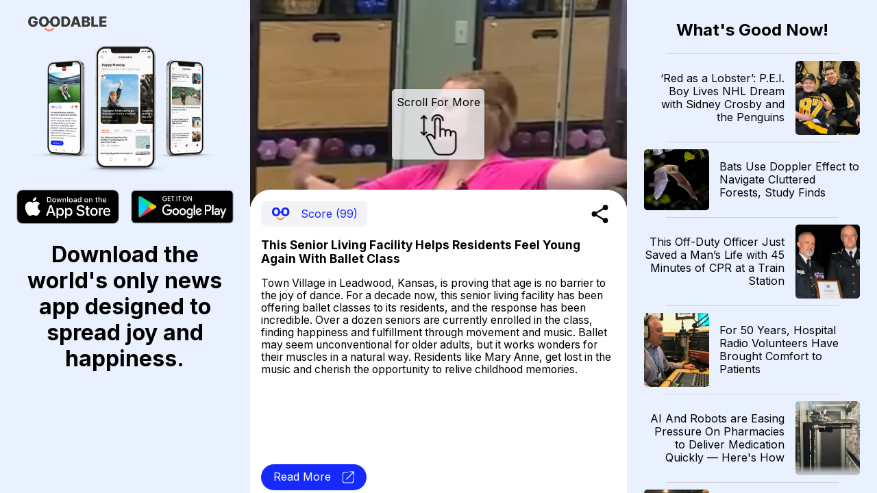

--- FILE ---
content_type: text/html; charset=utf-8
request_url: https://news.goodable.co/279893
body_size: 53511
content:
<!DOCTYPE html><html><head><meta charSet="utf-8"/><meta name="viewport" content="width=device-width"/><meta charset="utf-8"/><link rel="icon" href="/favicon.ico"/><meta http-equiv="content-language" content="en-us"/><title>Goodable - Read the Latest Good News</title><meta name="twitter:card" content="summary_large_image"/><meta name="twitter:site" content="@goodable"/><meta name="twitter:creator" content="@goodable"/><meta property="og:title" content="Goodable - Read the Latest Good News"/><meta property="og:type" content="website"/><meta property="og:site_name" content="Goodable"/><link rel="canonical" href="https://news.goodable.co"/><script type="application/ld+json">{"@context":"https://schema.org","@type":"Organization","logo":"https://news.goodable.co/goodable-wordmark.png","url":"https://news.goodable.co"}</script><meta name="robots" content="index,follow"/><meta property="og:description" content="This Senior Living Facility Helps Residents Feel Young Again With Ballet Class"/><meta property="og:url" content="https://news.goodable.co/279893"/><meta property="og:image" content="https://d3qtrwaa0iprf3.cloudfront.net/media/news_pictures/senior_ballet.jpg"/><meta property="og:image:alt" content="article image"/><script type="application/ld+json">{"@context":"https://schema.org","@type":"Article","mainEntityOfPage":{"@type":"WebPage","@id":"https://news.goodable.co/279893"},"headline":"This Senior Living Facility Helps Residents Feel Young Again With Ballet Class","image":["https://d3qtrwaa0iprf3.cloudfront.net/media/news_pictures/senior_ballet.jpg"],"isAccessibleForFree":true}</script><link rel="preload" as="image" imageSrcSet="/_next/image?url=https%3A%2F%2Fd3qtrwaa0iprf3.cloudfront.net%2Fmedia%2Fnews_pictures%2Fsenior_ballet.jpg&amp;w=640&amp;q=75 640w, /_next/image?url=https%3A%2F%2Fd3qtrwaa0iprf3.cloudfront.net%2Fmedia%2Fnews_pictures%2Fsenior_ballet.jpg&amp;w=750&amp;q=75 750w, /_next/image?url=https%3A%2F%2Fd3qtrwaa0iprf3.cloudfront.net%2Fmedia%2Fnews_pictures%2Fsenior_ballet.jpg&amp;w=828&amp;q=75 828w, /_next/image?url=https%3A%2F%2Fd3qtrwaa0iprf3.cloudfront.net%2Fmedia%2Fnews_pictures%2Fsenior_ballet.jpg&amp;w=1080&amp;q=75 1080w, /_next/image?url=https%3A%2F%2Fd3qtrwaa0iprf3.cloudfront.net%2Fmedia%2Fnews_pictures%2Fsenior_ballet.jpg&amp;w=1200&amp;q=75 1200w, /_next/image?url=https%3A%2F%2Fd3qtrwaa0iprf3.cloudfront.net%2Fmedia%2Fnews_pictures%2Fsenior_ballet.jpg&amp;w=1920&amp;q=75 1920w, /_next/image?url=https%3A%2F%2Fd3qtrwaa0iprf3.cloudfront.net%2Fmedia%2Fnews_pictures%2Fsenior_ballet.jpg&amp;w=2048&amp;q=75 2048w, /_next/image?url=https%3A%2F%2Fd3qtrwaa0iprf3.cloudfront.net%2Fmedia%2Fnews_pictures%2Fsenior_ballet.jpg&amp;w=3840&amp;q=75 3840w" imageSizes="100vw"/><link rel="preload" as="image" imageSrcSet="/_next/image?url=https%3A%2F%2Fd3qtrwaa0iprf3.cloudfront.net%2Fmedia%2Fnews_pictures%2F202601220011_a443f0.jpg&amp;w=640&amp;q=75 640w, /_next/image?url=https%3A%2F%2Fd3qtrwaa0iprf3.cloudfront.net%2Fmedia%2Fnews_pictures%2F202601220011_a443f0.jpg&amp;w=750&amp;q=75 750w, /_next/image?url=https%3A%2F%2Fd3qtrwaa0iprf3.cloudfront.net%2Fmedia%2Fnews_pictures%2F202601220011_a443f0.jpg&amp;w=828&amp;q=75 828w, /_next/image?url=https%3A%2F%2Fd3qtrwaa0iprf3.cloudfront.net%2Fmedia%2Fnews_pictures%2F202601220011_a443f0.jpg&amp;w=1080&amp;q=75 1080w, /_next/image?url=https%3A%2F%2Fd3qtrwaa0iprf3.cloudfront.net%2Fmedia%2Fnews_pictures%2F202601220011_a443f0.jpg&amp;w=1200&amp;q=75 1200w, /_next/image?url=https%3A%2F%2Fd3qtrwaa0iprf3.cloudfront.net%2Fmedia%2Fnews_pictures%2F202601220011_a443f0.jpg&amp;w=1920&amp;q=75 1920w, /_next/image?url=https%3A%2F%2Fd3qtrwaa0iprf3.cloudfront.net%2Fmedia%2Fnews_pictures%2F202601220011_a443f0.jpg&amp;w=2048&amp;q=75 2048w, /_next/image?url=https%3A%2F%2Fd3qtrwaa0iprf3.cloudfront.net%2Fmedia%2Fnews_pictures%2F202601220011_a443f0.jpg&amp;w=3840&amp;q=75 3840w" imageSizes="100vw"/><link rel="preload" as="image" imageSrcSet="/_next/image?url=https%3A%2F%2Fd3qtrwaa0iprf3.cloudfront.net%2Fmedia%2Fnews_pictures%2F202601220011_8b61ce.jpg&amp;w=640&amp;q=75 640w, /_next/image?url=https%3A%2F%2Fd3qtrwaa0iprf3.cloudfront.net%2Fmedia%2Fnews_pictures%2F202601220011_8b61ce.jpg&amp;w=750&amp;q=75 750w, /_next/image?url=https%3A%2F%2Fd3qtrwaa0iprf3.cloudfront.net%2Fmedia%2Fnews_pictures%2F202601220011_8b61ce.jpg&amp;w=828&amp;q=75 828w, /_next/image?url=https%3A%2F%2Fd3qtrwaa0iprf3.cloudfront.net%2Fmedia%2Fnews_pictures%2F202601220011_8b61ce.jpg&amp;w=1080&amp;q=75 1080w, /_next/image?url=https%3A%2F%2Fd3qtrwaa0iprf3.cloudfront.net%2Fmedia%2Fnews_pictures%2F202601220011_8b61ce.jpg&amp;w=1200&amp;q=75 1200w, /_next/image?url=https%3A%2F%2Fd3qtrwaa0iprf3.cloudfront.net%2Fmedia%2Fnews_pictures%2F202601220011_8b61ce.jpg&amp;w=1920&amp;q=75 1920w, /_next/image?url=https%3A%2F%2Fd3qtrwaa0iprf3.cloudfront.net%2Fmedia%2Fnews_pictures%2F202601220011_8b61ce.jpg&amp;w=2048&amp;q=75 2048w, /_next/image?url=https%3A%2F%2Fd3qtrwaa0iprf3.cloudfront.net%2Fmedia%2Fnews_pictures%2F202601220011_8b61ce.jpg&amp;w=3840&amp;q=75 3840w" imageSizes="100vw"/><link rel="preload" as="image" imageSrcSet="/_next/image?url=https%3A%2F%2Fd3qtrwaa0iprf3.cloudfront.net%2Fmedia%2Fnews_pictures%2F202601220810_c3e147.webp&amp;w=640&amp;q=75 640w, /_next/image?url=https%3A%2F%2Fd3qtrwaa0iprf3.cloudfront.net%2Fmedia%2Fnews_pictures%2F202601220810_c3e147.webp&amp;w=750&amp;q=75 750w, /_next/image?url=https%3A%2F%2Fd3qtrwaa0iprf3.cloudfront.net%2Fmedia%2Fnews_pictures%2F202601220810_c3e147.webp&amp;w=828&amp;q=75 828w, /_next/image?url=https%3A%2F%2Fd3qtrwaa0iprf3.cloudfront.net%2Fmedia%2Fnews_pictures%2F202601220810_c3e147.webp&amp;w=1080&amp;q=75 1080w, /_next/image?url=https%3A%2F%2Fd3qtrwaa0iprf3.cloudfront.net%2Fmedia%2Fnews_pictures%2F202601220810_c3e147.webp&amp;w=1200&amp;q=75 1200w, /_next/image?url=https%3A%2F%2Fd3qtrwaa0iprf3.cloudfront.net%2Fmedia%2Fnews_pictures%2F202601220810_c3e147.webp&amp;w=1920&amp;q=75 1920w, /_next/image?url=https%3A%2F%2Fd3qtrwaa0iprf3.cloudfront.net%2Fmedia%2Fnews_pictures%2F202601220810_c3e147.webp&amp;w=2048&amp;q=75 2048w, /_next/image?url=https%3A%2F%2Fd3qtrwaa0iprf3.cloudfront.net%2Fmedia%2Fnews_pictures%2F202601220810_c3e147.webp&amp;w=3840&amp;q=75 3840w" imageSizes="100vw"/><link rel="preload" as="image" imageSrcSet="/_next/image?url=https%3A%2F%2Fd3qtrwaa0iprf3.cloudfront.net%2Fmedia%2Fnews_pictures%2F202601220811_fe10db.webp&amp;w=640&amp;q=75 640w, /_next/image?url=https%3A%2F%2Fd3qtrwaa0iprf3.cloudfront.net%2Fmedia%2Fnews_pictures%2F202601220811_fe10db.webp&amp;w=750&amp;q=75 750w, /_next/image?url=https%3A%2F%2Fd3qtrwaa0iprf3.cloudfront.net%2Fmedia%2Fnews_pictures%2F202601220811_fe10db.webp&amp;w=828&amp;q=75 828w, /_next/image?url=https%3A%2F%2Fd3qtrwaa0iprf3.cloudfront.net%2Fmedia%2Fnews_pictures%2F202601220811_fe10db.webp&amp;w=1080&amp;q=75 1080w, /_next/image?url=https%3A%2F%2Fd3qtrwaa0iprf3.cloudfront.net%2Fmedia%2Fnews_pictures%2F202601220811_fe10db.webp&amp;w=1200&amp;q=75 1200w, /_next/image?url=https%3A%2F%2Fd3qtrwaa0iprf3.cloudfront.net%2Fmedia%2Fnews_pictures%2F202601220811_fe10db.webp&amp;w=1920&amp;q=75 1920w, /_next/image?url=https%3A%2F%2Fd3qtrwaa0iprf3.cloudfront.net%2Fmedia%2Fnews_pictures%2F202601220811_fe10db.webp&amp;w=2048&amp;q=75 2048w, /_next/image?url=https%3A%2F%2Fd3qtrwaa0iprf3.cloudfront.net%2Fmedia%2Fnews_pictures%2F202601220811_fe10db.webp&amp;w=3840&amp;q=75 3840w" imageSizes="100vw"/><link rel="preload" as="image" imageSrcSet="/_next/image?url=https%3A%2F%2Fd3qtrwaa0iprf3.cloudfront.net%2Fmedia%2Fnews_pictures%2F202601220811_c01b56.webp&amp;w=640&amp;q=75 640w, /_next/image?url=https%3A%2F%2Fd3qtrwaa0iprf3.cloudfront.net%2Fmedia%2Fnews_pictures%2F202601220811_c01b56.webp&amp;w=750&amp;q=75 750w, /_next/image?url=https%3A%2F%2Fd3qtrwaa0iprf3.cloudfront.net%2Fmedia%2Fnews_pictures%2F202601220811_c01b56.webp&amp;w=828&amp;q=75 828w, /_next/image?url=https%3A%2F%2Fd3qtrwaa0iprf3.cloudfront.net%2Fmedia%2Fnews_pictures%2F202601220811_c01b56.webp&amp;w=1080&amp;q=75 1080w, /_next/image?url=https%3A%2F%2Fd3qtrwaa0iprf3.cloudfront.net%2Fmedia%2Fnews_pictures%2F202601220811_c01b56.webp&amp;w=1200&amp;q=75 1200w, /_next/image?url=https%3A%2F%2Fd3qtrwaa0iprf3.cloudfront.net%2Fmedia%2Fnews_pictures%2F202601220811_c01b56.webp&amp;w=1920&amp;q=75 1920w, /_next/image?url=https%3A%2F%2Fd3qtrwaa0iprf3.cloudfront.net%2Fmedia%2Fnews_pictures%2F202601220811_c01b56.webp&amp;w=2048&amp;q=75 2048w, /_next/image?url=https%3A%2F%2Fd3qtrwaa0iprf3.cloudfront.net%2Fmedia%2Fnews_pictures%2F202601220811_c01b56.webp&amp;w=3840&amp;q=75 3840w" imageSizes="100vw"/><link rel="preload" as="image" imageSrcSet="/_next/image?url=https%3A%2F%2Fd3qtrwaa0iprf3.cloudfront.net%2Fmedia%2Fnews_pictures%2F202601220811_5860a8.jpg&amp;w=640&amp;q=75 640w, /_next/image?url=https%3A%2F%2Fd3qtrwaa0iprf3.cloudfront.net%2Fmedia%2Fnews_pictures%2F202601220811_5860a8.jpg&amp;w=750&amp;q=75 750w, /_next/image?url=https%3A%2F%2Fd3qtrwaa0iprf3.cloudfront.net%2Fmedia%2Fnews_pictures%2F202601220811_5860a8.jpg&amp;w=828&amp;q=75 828w, /_next/image?url=https%3A%2F%2Fd3qtrwaa0iprf3.cloudfront.net%2Fmedia%2Fnews_pictures%2F202601220811_5860a8.jpg&amp;w=1080&amp;q=75 1080w, /_next/image?url=https%3A%2F%2Fd3qtrwaa0iprf3.cloudfront.net%2Fmedia%2Fnews_pictures%2F202601220811_5860a8.jpg&amp;w=1200&amp;q=75 1200w, /_next/image?url=https%3A%2F%2Fd3qtrwaa0iprf3.cloudfront.net%2Fmedia%2Fnews_pictures%2F202601220811_5860a8.jpg&amp;w=1920&amp;q=75 1920w, /_next/image?url=https%3A%2F%2Fd3qtrwaa0iprf3.cloudfront.net%2Fmedia%2Fnews_pictures%2F202601220811_5860a8.jpg&amp;w=2048&amp;q=75 2048w, /_next/image?url=https%3A%2F%2Fd3qtrwaa0iprf3.cloudfront.net%2Fmedia%2Fnews_pictures%2F202601220811_5860a8.jpg&amp;w=3840&amp;q=75 3840w" imageSizes="100vw"/><link rel="preload" as="image" imageSrcSet="/_next/image?url=https%3A%2F%2Fd3qtrwaa0iprf3.cloudfront.net%2Fmedia%2Fnews_pictures%2F202601220811_b452f6.webp&amp;w=640&amp;q=75 640w, /_next/image?url=https%3A%2F%2Fd3qtrwaa0iprf3.cloudfront.net%2Fmedia%2Fnews_pictures%2F202601220811_b452f6.webp&amp;w=750&amp;q=75 750w, /_next/image?url=https%3A%2F%2Fd3qtrwaa0iprf3.cloudfront.net%2Fmedia%2Fnews_pictures%2F202601220811_b452f6.webp&amp;w=828&amp;q=75 828w, /_next/image?url=https%3A%2F%2Fd3qtrwaa0iprf3.cloudfront.net%2Fmedia%2Fnews_pictures%2F202601220811_b452f6.webp&amp;w=1080&amp;q=75 1080w, /_next/image?url=https%3A%2F%2Fd3qtrwaa0iprf3.cloudfront.net%2Fmedia%2Fnews_pictures%2F202601220811_b452f6.webp&amp;w=1200&amp;q=75 1200w, /_next/image?url=https%3A%2F%2Fd3qtrwaa0iprf3.cloudfront.net%2Fmedia%2Fnews_pictures%2F202601220811_b452f6.webp&amp;w=1920&amp;q=75 1920w, /_next/image?url=https%3A%2F%2Fd3qtrwaa0iprf3.cloudfront.net%2Fmedia%2Fnews_pictures%2F202601220811_b452f6.webp&amp;w=2048&amp;q=75 2048w, /_next/image?url=https%3A%2F%2Fd3qtrwaa0iprf3.cloudfront.net%2Fmedia%2Fnews_pictures%2F202601220811_b452f6.webp&amp;w=3840&amp;q=75 3840w" imageSizes="100vw"/><link rel="preload" as="image" imageSrcSet="/_next/image?url=https%3A%2F%2Fd3qtrwaa0iprf3.cloudfront.net%2Fmedia%2Fnews_pictures%2F202601221211_4505ad.webp&amp;w=640&amp;q=75 640w, /_next/image?url=https%3A%2F%2Fd3qtrwaa0iprf3.cloudfront.net%2Fmedia%2Fnews_pictures%2F202601221211_4505ad.webp&amp;w=750&amp;q=75 750w, /_next/image?url=https%3A%2F%2Fd3qtrwaa0iprf3.cloudfront.net%2Fmedia%2Fnews_pictures%2F202601221211_4505ad.webp&amp;w=828&amp;q=75 828w, /_next/image?url=https%3A%2F%2Fd3qtrwaa0iprf3.cloudfront.net%2Fmedia%2Fnews_pictures%2F202601221211_4505ad.webp&amp;w=1080&amp;q=75 1080w, /_next/image?url=https%3A%2F%2Fd3qtrwaa0iprf3.cloudfront.net%2Fmedia%2Fnews_pictures%2F202601221211_4505ad.webp&amp;w=1200&amp;q=75 1200w, /_next/image?url=https%3A%2F%2Fd3qtrwaa0iprf3.cloudfront.net%2Fmedia%2Fnews_pictures%2F202601221211_4505ad.webp&amp;w=1920&amp;q=75 1920w, /_next/image?url=https%3A%2F%2Fd3qtrwaa0iprf3.cloudfront.net%2Fmedia%2Fnews_pictures%2F202601221211_4505ad.webp&amp;w=2048&amp;q=75 2048w, /_next/image?url=https%3A%2F%2Fd3qtrwaa0iprf3.cloudfront.net%2Fmedia%2Fnews_pictures%2F202601221211_4505ad.webp&amp;w=3840&amp;q=75 3840w" imageSizes="100vw"/><link rel="preload" as="image" imageSrcSet="/_next/image?url=https%3A%2F%2Fmedia-cldnry.s-nbcnews.com%2Fimage%2Fupload%2Ft_fit-1000w%2Cf_auto%2Cq_auto%3Abest%2Frockcms%2F2026-01%2F260122-cave-painting-mb-0934-38c944.jpg&amp;w=640&amp;q=75 640w, /_next/image?url=https%3A%2F%2Fmedia-cldnry.s-nbcnews.com%2Fimage%2Fupload%2Ft_fit-1000w%2Cf_auto%2Cq_auto%3Abest%2Frockcms%2F2026-01%2F260122-cave-painting-mb-0934-38c944.jpg&amp;w=750&amp;q=75 750w, /_next/image?url=https%3A%2F%2Fmedia-cldnry.s-nbcnews.com%2Fimage%2Fupload%2Ft_fit-1000w%2Cf_auto%2Cq_auto%3Abest%2Frockcms%2F2026-01%2F260122-cave-painting-mb-0934-38c944.jpg&amp;w=828&amp;q=75 828w, /_next/image?url=https%3A%2F%2Fmedia-cldnry.s-nbcnews.com%2Fimage%2Fupload%2Ft_fit-1000w%2Cf_auto%2Cq_auto%3Abest%2Frockcms%2F2026-01%2F260122-cave-painting-mb-0934-38c944.jpg&amp;w=1080&amp;q=75 1080w, /_next/image?url=https%3A%2F%2Fmedia-cldnry.s-nbcnews.com%2Fimage%2Fupload%2Ft_fit-1000w%2Cf_auto%2Cq_auto%3Abest%2Frockcms%2F2026-01%2F260122-cave-painting-mb-0934-38c944.jpg&amp;w=1200&amp;q=75 1200w, /_next/image?url=https%3A%2F%2Fmedia-cldnry.s-nbcnews.com%2Fimage%2Fupload%2Ft_fit-1000w%2Cf_auto%2Cq_auto%3Abest%2Frockcms%2F2026-01%2F260122-cave-painting-mb-0934-38c944.jpg&amp;w=1920&amp;q=75 1920w, /_next/image?url=https%3A%2F%2Fmedia-cldnry.s-nbcnews.com%2Fimage%2Fupload%2Ft_fit-1000w%2Cf_auto%2Cq_auto%3Abest%2Frockcms%2F2026-01%2F260122-cave-painting-mb-0934-38c944.jpg&amp;w=2048&amp;q=75 2048w, /_next/image?url=https%3A%2F%2Fmedia-cldnry.s-nbcnews.com%2Fimage%2Fupload%2Ft_fit-1000w%2Cf_auto%2Cq_auto%3Abest%2Frockcms%2F2026-01%2F260122-cave-painting-mb-0934-38c944.jpg&amp;w=3840&amp;q=75 3840w" imageSizes="100vw"/><link rel="preload" as="image" imageSrcSet="/_next/image?url=https%3A%2F%2Fd3qtrwaa0iprf3.cloudfront.net%2Fmedia%2Fnews_pictures%2F202601221211_5ad9df.jpg&amp;w=640&amp;q=75 640w, /_next/image?url=https%3A%2F%2Fd3qtrwaa0iprf3.cloudfront.net%2Fmedia%2Fnews_pictures%2F202601221211_5ad9df.jpg&amp;w=750&amp;q=75 750w, /_next/image?url=https%3A%2F%2Fd3qtrwaa0iprf3.cloudfront.net%2Fmedia%2Fnews_pictures%2F202601221211_5ad9df.jpg&amp;w=828&amp;q=75 828w, /_next/image?url=https%3A%2F%2Fd3qtrwaa0iprf3.cloudfront.net%2Fmedia%2Fnews_pictures%2F202601221211_5ad9df.jpg&amp;w=1080&amp;q=75 1080w, /_next/image?url=https%3A%2F%2Fd3qtrwaa0iprf3.cloudfront.net%2Fmedia%2Fnews_pictures%2F202601221211_5ad9df.jpg&amp;w=1200&amp;q=75 1200w, /_next/image?url=https%3A%2F%2Fd3qtrwaa0iprf3.cloudfront.net%2Fmedia%2Fnews_pictures%2F202601221211_5ad9df.jpg&amp;w=1920&amp;q=75 1920w, /_next/image?url=https%3A%2F%2Fd3qtrwaa0iprf3.cloudfront.net%2Fmedia%2Fnews_pictures%2F202601221211_5ad9df.jpg&amp;w=2048&amp;q=75 2048w, /_next/image?url=https%3A%2F%2Fd3qtrwaa0iprf3.cloudfront.net%2Fmedia%2Fnews_pictures%2F202601221211_5ad9df.jpg&amp;w=3840&amp;q=75 3840w" imageSizes="100vw"/><meta name="next-head-count" content="31"/><meta charSet="utf-8"/><link rel="preconnect" href="https://fonts.googleapis.com"/><link rel="preconnect" href="https://fonts.gstatic.com" crossorigin="true"/><link href="https://news.goodable.co" rel="canonical"/><meta name="google-site-verification" content="HoPJ2Kdb_eB_WDRnzRCgKAEeQb9Eh0oxIqh0aXiBNNI"/><script type="application/ld+json" id="speakable-component">{
"@context": "https://schema.org/",
"@type": "WebPage",
"name": "Goodable",
"speakable":
{
"@type": "SpeakableSpecification",
"cssSelector": [
".speak-title",
".speak-description"
]
}
}</script><link rel="preconnect" href="https://fonts.gstatic.com" crossorigin /><link rel="preload" href="/_next/static/css/76a842ab9ef08e81.css" as="style"/><link rel="stylesheet" href="/_next/static/css/76a842ab9ef08e81.css" data-n-g=""/><link rel="preload" href="/_next/static/css/c90a60145424cc1c.css" as="style"/><link rel="stylesheet" href="/_next/static/css/c90a60145424cc1c.css" data-n-p=""/><noscript data-n-css=""></noscript><script defer="" nomodule="" src="/_next/static/chunks/polyfills-0d1b80a048d4787e.js"></script><script src="/_next/static/chunks/webpack-9b312e20a4e32339.js" defer=""></script><script src="/_next/static/chunks/framework-4556c45dd113b893.js" defer=""></script><script src="/_next/static/chunks/main-25e5079ab4bd6ecd.js" defer=""></script><script src="/_next/static/chunks/pages/_app-59471549011133e0.js" defer=""></script><script src="/_next/static/chunks/c0d53ec4-b4a86a90da387b10.js" defer=""></script><script src="/_next/static/chunks/773-0620410c935cbe80.js" defer=""></script><script src="/_next/static/chunks/661-6600db9d57267a5e.js" defer=""></script><script src="/_next/static/chunks/pages/%5Bnid%5D-3f358cb136f9ccb7.js" defer=""></script><script src="/_next/static/Ui6lDx1S6vM3uIswu77RV/_buildManifest.js" defer=""></script><script src="/_next/static/Ui6lDx1S6vM3uIswu77RV/_ssgManifest.js" defer=""></script><style id="__jsx-181594161">.embla__container{height:100vh}</style><style data-href="https://fonts.googleapis.com/css2?family=Inter:wght@400;700&family=Raleway:wght@900&display=swap">@font-face{font-family:'Inter';font-style:normal;font-weight:400;font-display:swap;src:url(https://fonts.gstatic.com/s/inter/v20/UcCO3FwrK3iLTeHuS_nVMrMxCp50SjIw2boKoduKmMEVuLyfMZs.woff) format('woff')}@font-face{font-family:'Inter';font-style:normal;font-weight:700;font-display:swap;src:url(https://fonts.gstatic.com/s/inter/v20/UcCO3FwrK3iLTeHuS_nVMrMxCp50SjIw2boKoduKmMEVuFuYMZs.woff) format('woff')}@font-face{font-family:'Raleway';font-style:normal;font-weight:900;font-display:swap;src:url(https://fonts.gstatic.com/s/raleway/v37/1Ptxg8zYS_SKggPN4iEgvnHyvveLxVtzpYCM.woff) format('woff')}@font-face{font-family:'Inter';font-style:normal;font-weight:400;font-display:swap;src:url(https://fonts.gstatic.com/s/inter/v20/UcC73FwrK3iLTeHuS_nVMrMxCp50SjIa2JL7W0Q5n-wU.woff2) format('woff2');unicode-range:U+0460-052F,U+1C80-1C8A,U+20B4,U+2DE0-2DFF,U+A640-A69F,U+FE2E-FE2F}@font-face{font-family:'Inter';font-style:normal;font-weight:400;font-display:swap;src:url(https://fonts.gstatic.com/s/inter/v20/UcC73FwrK3iLTeHuS_nVMrMxCp50SjIa0ZL7W0Q5n-wU.woff2) format('woff2');unicode-range:U+0301,U+0400-045F,U+0490-0491,U+04B0-04B1,U+2116}@font-face{font-family:'Inter';font-style:normal;font-weight:400;font-display:swap;src:url(https://fonts.gstatic.com/s/inter/v20/UcC73FwrK3iLTeHuS_nVMrMxCp50SjIa2ZL7W0Q5n-wU.woff2) format('woff2');unicode-range:U+1F00-1FFF}@font-face{font-family:'Inter';font-style:normal;font-weight:400;font-display:swap;src:url(https://fonts.gstatic.com/s/inter/v20/UcC73FwrK3iLTeHuS_nVMrMxCp50SjIa1pL7W0Q5n-wU.woff2) format('woff2');unicode-range:U+0370-0377,U+037A-037F,U+0384-038A,U+038C,U+038E-03A1,U+03A3-03FF}@font-face{font-family:'Inter';font-style:normal;font-weight:400;font-display:swap;src:url(https://fonts.gstatic.com/s/inter/v20/UcC73FwrK3iLTeHuS_nVMrMxCp50SjIa2pL7W0Q5n-wU.woff2) format('woff2');unicode-range:U+0102-0103,U+0110-0111,U+0128-0129,U+0168-0169,U+01A0-01A1,U+01AF-01B0,U+0300-0301,U+0303-0304,U+0308-0309,U+0323,U+0329,U+1EA0-1EF9,U+20AB}@font-face{font-family:'Inter';font-style:normal;font-weight:400;font-display:swap;src:url(https://fonts.gstatic.com/s/inter/v20/UcC73FwrK3iLTeHuS_nVMrMxCp50SjIa25L7W0Q5n-wU.woff2) format('woff2');unicode-range:U+0100-02BA,U+02BD-02C5,U+02C7-02CC,U+02CE-02D7,U+02DD-02FF,U+0304,U+0308,U+0329,U+1D00-1DBF,U+1E00-1E9F,U+1EF2-1EFF,U+2020,U+20A0-20AB,U+20AD-20C0,U+2113,U+2C60-2C7F,U+A720-A7FF}@font-face{font-family:'Inter';font-style:normal;font-weight:400;font-display:swap;src:url(https://fonts.gstatic.com/s/inter/v20/UcC73FwrK3iLTeHuS_nVMrMxCp50SjIa1ZL7W0Q5nw.woff2) format('woff2');unicode-range:U+0000-00FF,U+0131,U+0152-0153,U+02BB-02BC,U+02C6,U+02DA,U+02DC,U+0304,U+0308,U+0329,U+2000-206F,U+20AC,U+2122,U+2191,U+2193,U+2212,U+2215,U+FEFF,U+FFFD}@font-face{font-family:'Inter';font-style:normal;font-weight:700;font-display:swap;src:url(https://fonts.gstatic.com/s/inter/v20/UcC73FwrK3iLTeHuS_nVMrMxCp50SjIa2JL7W0Q5n-wU.woff2) format('woff2');unicode-range:U+0460-052F,U+1C80-1C8A,U+20B4,U+2DE0-2DFF,U+A640-A69F,U+FE2E-FE2F}@font-face{font-family:'Inter';font-style:normal;font-weight:700;font-display:swap;src:url(https://fonts.gstatic.com/s/inter/v20/UcC73FwrK3iLTeHuS_nVMrMxCp50SjIa0ZL7W0Q5n-wU.woff2) format('woff2');unicode-range:U+0301,U+0400-045F,U+0490-0491,U+04B0-04B1,U+2116}@font-face{font-family:'Inter';font-style:normal;font-weight:700;font-display:swap;src:url(https://fonts.gstatic.com/s/inter/v20/UcC73FwrK3iLTeHuS_nVMrMxCp50SjIa2ZL7W0Q5n-wU.woff2) format('woff2');unicode-range:U+1F00-1FFF}@font-face{font-family:'Inter';font-style:normal;font-weight:700;font-display:swap;src:url(https://fonts.gstatic.com/s/inter/v20/UcC73FwrK3iLTeHuS_nVMrMxCp50SjIa1pL7W0Q5n-wU.woff2) format('woff2');unicode-range:U+0370-0377,U+037A-037F,U+0384-038A,U+038C,U+038E-03A1,U+03A3-03FF}@font-face{font-family:'Inter';font-style:normal;font-weight:700;font-display:swap;src:url(https://fonts.gstatic.com/s/inter/v20/UcC73FwrK3iLTeHuS_nVMrMxCp50SjIa2pL7W0Q5n-wU.woff2) format('woff2');unicode-range:U+0102-0103,U+0110-0111,U+0128-0129,U+0168-0169,U+01A0-01A1,U+01AF-01B0,U+0300-0301,U+0303-0304,U+0308-0309,U+0323,U+0329,U+1EA0-1EF9,U+20AB}@font-face{font-family:'Inter';font-style:normal;font-weight:700;font-display:swap;src:url(https://fonts.gstatic.com/s/inter/v20/UcC73FwrK3iLTeHuS_nVMrMxCp50SjIa25L7W0Q5n-wU.woff2) format('woff2');unicode-range:U+0100-02BA,U+02BD-02C5,U+02C7-02CC,U+02CE-02D7,U+02DD-02FF,U+0304,U+0308,U+0329,U+1D00-1DBF,U+1E00-1E9F,U+1EF2-1EFF,U+2020,U+20A0-20AB,U+20AD-20C0,U+2113,U+2C60-2C7F,U+A720-A7FF}@font-face{font-family:'Inter';font-style:normal;font-weight:700;font-display:swap;src:url(https://fonts.gstatic.com/s/inter/v20/UcC73FwrK3iLTeHuS_nVMrMxCp50SjIa1ZL7W0Q5nw.woff2) format('woff2');unicode-range:U+0000-00FF,U+0131,U+0152-0153,U+02BB-02BC,U+02C6,U+02DA,U+02DC,U+0304,U+0308,U+0329,U+2000-206F,U+20AC,U+2122,U+2191,U+2193,U+2212,U+2215,U+FEFF,U+FFFD}@font-face{font-family:'Raleway';font-style:normal;font-weight:900;font-display:swap;src:url(https://fonts.gstatic.com/s/raleway/v37/1Ptxg8zYS_SKggPN4iEgvnHyvveLxVtzpbCFPrcVIT9d0c-dYA.woff) format('woff');unicode-range:U+0460-052F,U+1C80-1C8A,U+20B4,U+2DE0-2DFF,U+A640-A69F,U+FE2E-FE2F}@font-face{font-family:'Raleway';font-style:normal;font-weight:900;font-display:swap;src:url(https://fonts.gstatic.com/s/raleway/v37/1Ptxg8zYS_SKggPN4iEgvnHyvveLxVtzpbCMPrcVIT9d0c-dYA.woff) format('woff');unicode-range:U+0301,U+0400-045F,U+0490-0491,U+04B0-04B1,U+2116}@font-face{font-family:'Raleway';font-style:normal;font-weight:900;font-display:swap;src:url(https://fonts.gstatic.com/s/raleway/v37/1Ptxg8zYS_SKggPN4iEgvnHyvveLxVtzpbCHPrcVIT9d0c-dYA.woff) format('woff');unicode-range:U+0102-0103,U+0110-0111,U+0128-0129,U+0168-0169,U+01A0-01A1,U+01AF-01B0,U+0300-0301,U+0303-0304,U+0308-0309,U+0323,U+0329,U+1EA0-1EF9,U+20AB}@font-face{font-family:'Raleway';font-style:normal;font-weight:900;font-display:swap;src:url(https://fonts.gstatic.com/s/raleway/v37/1Ptxg8zYS_SKggPN4iEgvnHyvveLxVtzpbCGPrcVIT9d0c-dYA.woff) format('woff');unicode-range:U+0100-02BA,U+02BD-02C5,U+02C7-02CC,U+02CE-02D7,U+02DD-02FF,U+0304,U+0308,U+0329,U+1D00-1DBF,U+1E00-1E9F,U+1EF2-1EFF,U+2020,U+20A0-20AB,U+20AD-20C0,U+2113,U+2C60-2C7F,U+A720-A7FF}@font-face{font-family:'Raleway';font-style:normal;font-weight:900;font-display:swap;src:url(https://fonts.gstatic.com/s/raleway/v37/1Ptxg8zYS_SKggPN4iEgvnHyvveLxVtzpbCIPrcVIT9d0c8.woff) format('woff');unicode-range:U+0000-00FF,U+0131,U+0152-0153,U+02BB-02BC,U+02C6,U+02DA,U+02DC,U+0304,U+0308,U+0329,U+2000-206F,U+20AC,U+2122,U+2191,U+2193,U+2212,U+2215,U+FEFF,U+FFFD}</style></head><body><div id="__next"><div class="Layout_outerGrid__lPBBP"><div class="Layout_leftGrid__aRAp5"><span style="box-sizing:border-box;display:inline-block;overflow:hidden;width:initial;height:initial;background:none;opacity:1;border:0;margin:0;padding:0;position:relative;max-width:100%"><span style="box-sizing:border-box;display:block;width:initial;height:initial;background:none;opacity:1;border:0;margin:0;padding:0;max-width:100%"><img style="display:block;max-width:100%;width:initial;height:initial;background:none;opacity:1;border:0;margin:0;padding:0" alt="" aria-hidden="true" src="data:image/svg+xml,%3csvg%20xmlns=%27http://www.w3.org/2000/svg%27%20version=%271.1%27%20width=%27390%27%20height=%2782%27/%3e"/></span><img alt="goodable logo" src="[data-uri]" decoding="async" data-nimg="intrinsic" class="Layout_goodableLogo__vy5Z1" style="position:absolute;top:0;left:0;bottom:0;right:0;box-sizing:border-box;padding:0;border:none;margin:auto;display:block;width:0;height:0;min-width:100%;max-width:100%;min-height:100%;max-height:100%"/><noscript><img alt="goodable logo" srcSet="/_next/image?url=%2F_next%2Fstatic%2Fmedia%2Fgoodable-logo-dark.3f3589fc.png&amp;w=640&amp;q=75 1x, /_next/image?url=%2F_next%2Fstatic%2Fmedia%2Fgoodable-logo-dark.3f3589fc.png&amp;w=828&amp;q=75 2x" src="/_next/image?url=%2F_next%2Fstatic%2Fmedia%2Fgoodable-logo-dark.3f3589fc.png&amp;w=828&amp;q=75" decoding="async" data-nimg="intrinsic" style="position:absolute;top:0;left:0;bottom:0;right:0;box-sizing:border-box;padding:0;border:none;margin:auto;display:block;width:0;height:0;min-width:100%;max-width:100%;min-height:100%;max-height:100%" class="Layout_goodableLogo__vy5Z1" loading="lazy"/></noscript></span><div class="Layout_spanGridWidth__BqLlw"><span style="box-sizing:border-box;display:inline-block;overflow:hidden;width:initial;height:initial;background:none;opacity:1;border:0;margin:0;padding:0;position:relative;max-width:100%"><span style="box-sizing:border-box;display:block;width:initial;height:initial;background:none;opacity:1;border:0;margin:0;padding:0;max-width:100%"><img style="display:block;max-width:100%;width:initial;height:initial;background:none;opacity:1;border:0;margin:0;padding:0" alt="" aria-hidden="true" src="data:image/svg+xml,%3csvg%20xmlns=%27http://www.w3.org/2000/svg%27%20version=%271.1%27%20width=%272100%27%20height=%271400%27/%3e"/></span><img alt="" src="[data-uri]" decoding="async" data-nimg="intrinsic" style="position:absolute;top:0;left:0;bottom:0;right:0;box-sizing:border-box;padding:0;border:none;margin:auto;display:block;width:0;height:0;min-width:100%;max-width:100%;min-height:100%;max-height:100%"/><noscript><img alt="" srcSet="/_next/image?url=%2F_next%2Fstatic%2Fmedia%2Ftri-screen-app-preview.58c2ad78.png&amp;w=3840&amp;q=75 1x" src="/_next/image?url=%2F_next%2Fstatic%2Fmedia%2Ftri-screen-app-preview.58c2ad78.png&amp;w=3840&amp;q=75" decoding="async" data-nimg="intrinsic" style="position:absolute;top:0;left:0;bottom:0;right:0;box-sizing:border-box;padding:0;border:none;margin:auto;display:block;width:0;height:0;min-width:100%;max-width:100%;min-height:100%;max-height:100%" loading="lazy"/></noscript></span></div><a href="https://goodablenews.page.link/ios-download"><span style="box-sizing:border-box;display:inline-block;overflow:hidden;width:initial;height:initial;background:none;opacity:1;border:0;margin:0;padding:0;position:relative;max-width:100%"><span style="box-sizing:border-box;display:block;width:initial;height:initial;background:none;opacity:1;border:0;margin:0;padding:0;max-width:100%"><img style="display:block;max-width:100%;width:initial;height:initial;background:none;opacity:1;border:0;margin:0;padding:0" alt="" aria-hidden="true" src="data:image/svg+xml,%3csvg%20xmlns=%27http://www.w3.org/2000/svg%27%20version=%271.1%27%20width=%27150%27%20height=%2750%27/%3e"/></span><img alt="download iOS app" src="[data-uri]" decoding="async" data-nimg="intrinsic" class="Layout_iosBadge__aZdRQ" style="position:absolute;top:0;left:0;bottom:0;right:0;box-sizing:border-box;padding:0;border:none;margin:auto;display:block;width:0;height:0;min-width:100%;max-width:100%;min-height:100%;max-height:100%"/><noscript><img alt="download iOS app" srcSet="/_next/static/media/download-app-store-badge.b75c0509.svg 1x, /_next/static/media/download-app-store-badge.b75c0509.svg 2x" src="/_next/static/media/download-app-store-badge.b75c0509.svg" decoding="async" data-nimg="intrinsic" style="position:absolute;top:0;left:0;bottom:0;right:0;box-sizing:border-box;padding:0;border:none;margin:auto;display:block;width:0;height:0;min-width:100%;max-width:100%;min-height:100%;max-height:100%" class="Layout_iosBadge__aZdRQ" loading="lazy"/></noscript></span></a><a href="https://goodablenews.page.link/android-download"><span style="box-sizing:border-box;display:inline-block;overflow:hidden;width:initial;height:initial;background:none;opacity:1;border:0;margin:0;padding:0;position:relative;max-width:100%"><span style="box-sizing:border-box;display:block;width:initial;height:initial;background:none;opacity:1;border:0;margin:0;padding:0;max-width:100%"><img style="display:block;max-width:100%;width:initial;height:initial;background:none;opacity:1;border:0;margin:0;padding:0" alt="" aria-hidden="true" src="data:image/svg+xml,%3csvg%20xmlns=%27http://www.w3.org/2000/svg%27%20version=%271.1%27%20width=%27150%27%20height=%2750%27/%3e"/></span><img alt="download android app" src="[data-uri]" decoding="async" data-nimg="intrinsic" class="Layout_androidBadge__0HTZ_" style="position:absolute;top:0;left:0;bottom:0;right:0;box-sizing:border-box;padding:0;border:none;margin:auto;display:block;width:0;height:0;min-width:100%;max-width:100%;min-height:100%;max-height:100%"/><noscript><img alt="download android app" srcSet="/_next/image?url=%2F_next%2Fstatic%2Fmedia%2Fdownload-play-store-badge.0ef5a041.png&amp;w=256&amp;q=75 1x, /_next/image?url=%2F_next%2Fstatic%2Fmedia%2Fdownload-play-store-badge.0ef5a041.png&amp;w=384&amp;q=75 2x" src="/_next/image?url=%2F_next%2Fstatic%2Fmedia%2Fdownload-play-store-badge.0ef5a041.png&amp;w=384&amp;q=75" decoding="async" data-nimg="intrinsic" style="position:absolute;top:0;left:0;bottom:0;right:0;box-sizing:border-box;padding:0;border:none;margin:auto;display:block;width:0;height:0;min-width:100%;max-width:100%;min-height:100%;max-height:100%" class="Layout_androidBadge__0HTZ_" loading="lazy"/></noscript></span></a><div class="Layout_spanGridWidth__BqLlw undefined"><h1>Download the world&#x27;s only news app designed to spread joy and happiness.</h1></div></div><main class="Layout_mainArticle__KScBb"><div class="NewsArticle_scrollMessage__A6ODy "><p>Scroll For More</p><span style="box-sizing:border-box;display:inline-block;overflow:hidden;width:initial;height:initial;background:none;opacity:1;border:0;margin:0;padding:0;position:relative;max-width:100%"><span style="box-sizing:border-box;display:block;width:initial;height:initial;background:none;opacity:1;border:0;margin:0;padding:0;max-width:100%"><img style="display:block;max-width:100%;width:initial;height:initial;background:none;opacity:1;border:0;margin:0;padding:0" alt="" aria-hidden="true" src="data:image/svg+xml,%3csvg%20xmlns=%27http://www.w3.org/2000/svg%27%20version=%271.1%27%20width=%2760%27%20height=%2760%27/%3e"/></span><img alt="" src="[data-uri]" decoding="async" data-nimg="intrinsic" style="position:absolute;top:0;left:0;bottom:0;right:0;box-sizing:border-box;padding:0;border:none;margin:auto;display:block;width:0;height:0;min-width:100%;max-width:100%;min-height:100%;max-height:100%"/><noscript><img alt="" srcSet="/_next/image?url=%2F_next%2Fstatic%2Fmedia%2Fswipe.53ba378c.png&amp;w=64&amp;q=75 1x, /_next/image?url=%2F_next%2Fstatic%2Fmedia%2Fswipe.53ba378c.png&amp;w=128&amp;q=75 2x" src="/_next/image?url=%2F_next%2Fstatic%2Fmedia%2Fswipe.53ba378c.png&amp;w=128&amp;q=75" decoding="async" data-nimg="intrinsic" style="position:absolute;top:0;left:0;bottom:0;right:0;box-sizing:border-box;padding:0;border:none;margin:auto;display:block;width:0;height:0;min-width:100%;max-width:100%;min-height:100%;max-height:100%" loading="lazy"/></noscript></span></div><div class="jsx-181594161 embla"><div class="jsx-181594161 embla__viewport"><div class="jsx-181594161 embla__container"><div class="false NewsArticle_newsContainer__yo11j embla__slide"><div class="NewsArticle_logoWrapper__JwMTJ"><span style="box-sizing:border-box;display:block;overflow:hidden;width:initial;height:initial;background:none;opacity:1;border:0;margin:0;padding:0;position:absolute;top:0;left:0;bottom:0;right:0"><img alt="" src="[data-uri]" decoding="async" data-nimg="fill" style="position:absolute;top:0;left:0;bottom:0;right:0;box-sizing:border-box;padding:0;border:none;margin:auto;display:block;width:0;height:0;min-width:100%;max-width:100%;min-height:100%;max-height:100%;object-fit:contain"/><noscript><img alt="" sizes="100vw" srcSet="/_next/image?url=%2F_next%2Fstatic%2Fmedia%2Fsmile-circle.841ad79d.png&amp;w=640&amp;q=75 640w, /_next/image?url=%2F_next%2Fstatic%2Fmedia%2Fsmile-circle.841ad79d.png&amp;w=750&amp;q=75 750w, /_next/image?url=%2F_next%2Fstatic%2Fmedia%2Fsmile-circle.841ad79d.png&amp;w=828&amp;q=75 828w, /_next/image?url=%2F_next%2Fstatic%2Fmedia%2Fsmile-circle.841ad79d.png&amp;w=1080&amp;q=75 1080w, /_next/image?url=%2F_next%2Fstatic%2Fmedia%2Fsmile-circle.841ad79d.png&amp;w=1200&amp;q=75 1200w, /_next/image?url=%2F_next%2Fstatic%2Fmedia%2Fsmile-circle.841ad79d.png&amp;w=1920&amp;q=75 1920w, /_next/image?url=%2F_next%2Fstatic%2Fmedia%2Fsmile-circle.841ad79d.png&amp;w=2048&amp;q=75 2048w, /_next/image?url=%2F_next%2Fstatic%2Fmedia%2Fsmile-circle.841ad79d.png&amp;w=3840&amp;q=75 3840w" src="/_next/image?url=%2F_next%2Fstatic%2Fmedia%2Fsmile-circle.841ad79d.png&amp;w=3840&amp;q=75" decoding="async" data-nimg="fill" style="position:absolute;top:0;left:0;bottom:0;right:0;box-sizing:border-box;padding:0;border:none;margin:auto;display:block;width:0;height:0;min-width:100%;max-width:100%;min-height:100%;max-height:100%;object-fit:contain" loading="lazy"/></noscript></span></div><div class="NewsArticle_phoneDownloadMessage__Mk_aD"><div><span class="NewsArticle_textWrapper__Ztc0d">GET</span><div class="NewsArticle_logoTextWrapper__i_uMo"><span style="box-sizing:border-box;display:block;overflow:hidden;width:initial;height:initial;background:none;opacity:1;border:0;margin:0;padding:0;position:absolute;top:0;left:0;bottom:0;right:0"><img alt="goodable logo" src="[data-uri]" decoding="async" data-nimg="fill" style="position:absolute;top:0;left:0;bottom:0;right:0;box-sizing:border-box;padding:0;border:none;margin:auto;display:block;width:0;height:0;min-width:100%;max-width:100%;min-height:100%;max-height:100%;object-fit:contain"/><noscript><img alt="goodable logo" sizes="100vw" srcSet="/_next/image?url=%2F_next%2Fstatic%2Fmedia%2Fgoodable-wordmark.a7776059.png&amp;w=640&amp;q=75 640w, /_next/image?url=%2F_next%2Fstatic%2Fmedia%2Fgoodable-wordmark.a7776059.png&amp;w=750&amp;q=75 750w, /_next/image?url=%2F_next%2Fstatic%2Fmedia%2Fgoodable-wordmark.a7776059.png&amp;w=828&amp;q=75 828w, /_next/image?url=%2F_next%2Fstatic%2Fmedia%2Fgoodable-wordmark.a7776059.png&amp;w=1080&amp;q=75 1080w, /_next/image?url=%2F_next%2Fstatic%2Fmedia%2Fgoodable-wordmark.a7776059.png&amp;w=1200&amp;q=75 1200w, /_next/image?url=%2F_next%2Fstatic%2Fmedia%2Fgoodable-wordmark.a7776059.png&amp;w=1920&amp;q=75 1920w, /_next/image?url=%2F_next%2Fstatic%2Fmedia%2Fgoodable-wordmark.a7776059.png&amp;w=2048&amp;q=75 2048w, /_next/image?url=%2F_next%2Fstatic%2Fmedia%2Fgoodable-wordmark.a7776059.png&amp;w=3840&amp;q=75 3840w" src="/_next/image?url=%2F_next%2Fstatic%2Fmedia%2Fgoodable-wordmark.a7776059.png&amp;w=3840&amp;q=75" decoding="async" data-nimg="fill" style="position:absolute;top:0;left:0;bottom:0;right:0;box-sizing:border-box;padding:0;border:none;margin:auto;display:block;width:0;height:0;min-width:100%;max-width:100%;min-height:100%;max-height:100%;object-fit:contain" loading="lazy"/></noscript></span></div></div></div><div class="NewsArticle_imageWrapper__bi__v"><span style="box-sizing:border-box;display:block;overflow:hidden;width:initial;height:initial;background:none;opacity:1;border:0;margin:0;padding:0;position:absolute;top:0;left:0;bottom:0;right:0"><img alt="" sizes="100vw" srcSet="/_next/image?url=https%3A%2F%2Fd3qtrwaa0iprf3.cloudfront.net%2Fmedia%2Fnews_pictures%2Fsenior_ballet.jpg&amp;w=640&amp;q=75 640w, /_next/image?url=https%3A%2F%2Fd3qtrwaa0iprf3.cloudfront.net%2Fmedia%2Fnews_pictures%2Fsenior_ballet.jpg&amp;w=750&amp;q=75 750w, /_next/image?url=https%3A%2F%2Fd3qtrwaa0iprf3.cloudfront.net%2Fmedia%2Fnews_pictures%2Fsenior_ballet.jpg&amp;w=828&amp;q=75 828w, /_next/image?url=https%3A%2F%2Fd3qtrwaa0iprf3.cloudfront.net%2Fmedia%2Fnews_pictures%2Fsenior_ballet.jpg&amp;w=1080&amp;q=75 1080w, /_next/image?url=https%3A%2F%2Fd3qtrwaa0iprf3.cloudfront.net%2Fmedia%2Fnews_pictures%2Fsenior_ballet.jpg&amp;w=1200&amp;q=75 1200w, /_next/image?url=https%3A%2F%2Fd3qtrwaa0iprf3.cloudfront.net%2Fmedia%2Fnews_pictures%2Fsenior_ballet.jpg&amp;w=1920&amp;q=75 1920w, /_next/image?url=https%3A%2F%2Fd3qtrwaa0iprf3.cloudfront.net%2Fmedia%2Fnews_pictures%2Fsenior_ballet.jpg&amp;w=2048&amp;q=75 2048w, /_next/image?url=https%3A%2F%2Fd3qtrwaa0iprf3.cloudfront.net%2Fmedia%2Fnews_pictures%2Fsenior_ballet.jpg&amp;w=3840&amp;q=75 3840w" src="/_next/image?url=https%3A%2F%2Fd3qtrwaa0iprf3.cloudfront.net%2Fmedia%2Fnews_pictures%2Fsenior_ballet.jpg&amp;w=3840&amp;q=75" decoding="async" data-nimg="fill" style="position:absolute;top:0;left:0;bottom:0;right:0;box-sizing:border-box;padding:0;border:none;margin:auto;display:block;width:0;height:0;min-width:100%;max-width:100%;min-height:100%;max-height:100%;object-fit:cover"/></span></div><div class="NewsArticle_contentWrapper__45YY6" style="height:calc(58% + 25px)"><div class="NewsArticle_upperSectionWrap__3Cxld"><div class="NewsArticle_score__a2Oz8"><span style="box-sizing:border-box;display:inline-block;overflow:hidden;width:initial;height:initial;background:none;opacity:1;border:0;margin:0;padding:0;position:relative;max-width:100%"><span style="box-sizing:border-box;display:block;width:initial;height:initial;background:none;opacity:1;border:0;margin:0;padding:0;max-width:100%"><img style="display:block;max-width:100%;width:initial;height:initial;background:none;opacity:1;border:0;margin:0;padding:0" alt="" aria-hidden="true" src="data:image/svg+xml,%3csvg%20xmlns=%27http://www.w3.org/2000/svg%27%20version=%271.1%27%20width=%2717%27%20height=%2712%27/%3e"/></span><img alt="logo" src="[data-uri]" decoding="async" data-nimg="intrinsic" style="position:absolute;top:0;left:0;bottom:0;right:0;box-sizing:border-box;padding:0;border:none;margin:auto;display:block;width:0;height:0;min-width:100%;max-width:100%;min-height:100%;max-height:100%"/><noscript><img alt="logo" srcSet="/_next/static/media/smile.10973be9.svg 1x, /_next/static/media/smile.10973be9.svg 2x" src="/_next/static/media/smile.10973be9.svg" decoding="async" data-nimg="intrinsic" style="position:absolute;top:0;left:0;bottom:0;right:0;box-sizing:border-box;padding:0;border:none;margin:auto;display:block;width:0;height:0;min-width:100%;max-width:100%;min-height:100%;max-height:100%" loading="lazy"/></noscript></span><p>Score (99)</p></div><div class="NewsArticle_shareWrap__JmjZf"><span style="box-sizing:border-box;display:inline-block;overflow:hidden;width:initial;height:initial;background:none;opacity:1;border:0;margin:0;padding:0;position:relative;max-width:100%"><span style="box-sizing:border-box;display:block;width:initial;height:initial;background:none;opacity:1;border:0;margin:0;padding:0;max-width:100%"><img style="display:block;max-width:100%;width:initial;height:initial;background:none;opacity:1;border:0;margin:0;padding:0" alt="" aria-hidden="true" src="data:image/svg+xml,%3csvg%20xmlns=%27http://www.w3.org/2000/svg%27%20version=%271.1%27%20width=%271080%27%20height=%271080%27/%3e"/></span><img alt="share icon" src="[data-uri]" decoding="async" data-nimg="intrinsic" style="position:absolute;top:0;left:0;bottom:0;right:0;box-sizing:border-box;padding:0;border:none;margin:auto;display:block;width:0;height:0;min-width:100%;max-width:100%;min-height:100%;max-height:100%"/><noscript><img alt="share icon" srcSet="/_next/static/media/share.49e4494f.svg 1x, /_next/static/media/share.49e4494f.svg 2x" src="/_next/static/media/share.49e4494f.svg" decoding="async" data-nimg="intrinsic" style="position:absolute;top:0;left:0;bottom:0;right:0;box-sizing:border-box;padding:0;border:none;margin:auto;display:block;width:0;height:0;min-width:100%;max-width:100%;min-height:100%;max-height:100%" loading="lazy"/></noscript></span></div></div><div class="NewsArticle_contentOverflowWrap__j0e1C"><p class="NewsArticle_title__7Dq2y speak-title">This Senior Living Facility Helps Residents Feel Young Again With Ballet Class</p><p class="NewsArticle_description__02vLS speak-description">Town Village in Leadwood, Kansas, is proving that age is no barrier to the joy of dance. For a decade now, this senior living facility has been offering ballet classes to its residents, and the response has been incredible. Over a dozen seniors are currently enrolled in the class, finding happiness and fulfillment through movement and music. Ballet may seem unconventional for older adults, but it works wonders for their muscles in a natural way. Residents like Mary Anne, get lost in the music and cherish the opportunity to relive childhood memories.</p><a target="_blank" rel="noopener" href="https://www.inspiremore.com/grandparents-get-lost-in-the-music-at-ballet-class-in-senior-living-facility/"><div class="NewsArticle_readMore__gN3rI"><span>Read More</span><span style="box-sizing:border-box;display:inline-block;overflow:hidden;width:initial;height:initial;background:none;opacity:1;border:0;margin:0;padding:0;position:relative;max-width:100%"><span style="box-sizing:border-box;display:block;width:initial;height:initial;background:none;opacity:1;border:0;margin:0;padding:0;max-width:100%"><img style="display:block;max-width:100%;width:initial;height:initial;background:none;opacity:1;border:0;margin:0;padding:0" alt="" aria-hidden="true" src="data:image/svg+xml,%3csvg%20xmlns=%27http://www.w3.org/2000/svg%27%20version=%271.1%27%20width=%2719%27%20height=%2718%27/%3e"/></span><img alt="read more icon" src="[data-uri]" decoding="async" data-nimg="intrinsic" style="position:absolute;top:0;left:0;bottom:0;right:0;box-sizing:border-box;padding:0;border:none;margin:auto;display:block;width:0;height:0;min-width:100%;max-width:100%;min-height:100%;max-height:100%"/><noscript><img alt="read more icon" srcSet="/_next/static/media/open-link.7aa501c6.svg 1x, /_next/static/media/open-link.7aa501c6.svg 2x" src="/_next/static/media/open-link.7aa501c6.svg" decoding="async" data-nimg="intrinsic" style="position:absolute;top:0;left:0;bottom:0;right:0;box-sizing:border-box;padding:0;border:none;margin:auto;display:block;width:0;height:0;min-width:100%;max-width:100%;min-height:100%;max-height:100%" loading="lazy"/></noscript></span></div></a></div></div></div><div class="false NewsArticle_newsContainer__yo11j embla__slide"><div class="NewsArticle_logoWrapper__JwMTJ"><span style="box-sizing:border-box;display:block;overflow:hidden;width:initial;height:initial;background:none;opacity:1;border:0;margin:0;padding:0;position:absolute;top:0;left:0;bottom:0;right:0"><img alt="" src="[data-uri]" decoding="async" data-nimg="fill" style="position:absolute;top:0;left:0;bottom:0;right:0;box-sizing:border-box;padding:0;border:none;margin:auto;display:block;width:0;height:0;min-width:100%;max-width:100%;min-height:100%;max-height:100%;object-fit:contain"/><noscript><img alt="" sizes="100vw" srcSet="/_next/image?url=%2F_next%2Fstatic%2Fmedia%2Fsmile-circle.841ad79d.png&amp;w=640&amp;q=75 640w, /_next/image?url=%2F_next%2Fstatic%2Fmedia%2Fsmile-circle.841ad79d.png&amp;w=750&amp;q=75 750w, /_next/image?url=%2F_next%2Fstatic%2Fmedia%2Fsmile-circle.841ad79d.png&amp;w=828&amp;q=75 828w, /_next/image?url=%2F_next%2Fstatic%2Fmedia%2Fsmile-circle.841ad79d.png&amp;w=1080&amp;q=75 1080w, /_next/image?url=%2F_next%2Fstatic%2Fmedia%2Fsmile-circle.841ad79d.png&amp;w=1200&amp;q=75 1200w, /_next/image?url=%2F_next%2Fstatic%2Fmedia%2Fsmile-circle.841ad79d.png&amp;w=1920&amp;q=75 1920w, /_next/image?url=%2F_next%2Fstatic%2Fmedia%2Fsmile-circle.841ad79d.png&amp;w=2048&amp;q=75 2048w, /_next/image?url=%2F_next%2Fstatic%2Fmedia%2Fsmile-circle.841ad79d.png&amp;w=3840&amp;q=75 3840w" src="/_next/image?url=%2F_next%2Fstatic%2Fmedia%2Fsmile-circle.841ad79d.png&amp;w=3840&amp;q=75" decoding="async" data-nimg="fill" style="position:absolute;top:0;left:0;bottom:0;right:0;box-sizing:border-box;padding:0;border:none;margin:auto;display:block;width:0;height:0;min-width:100%;max-width:100%;min-height:100%;max-height:100%;object-fit:contain" loading="lazy"/></noscript></span></div><div class="NewsArticle_phoneDownloadMessage__Mk_aD"><div><span class="NewsArticle_textWrapper__Ztc0d">GET</span><div class="NewsArticle_logoTextWrapper__i_uMo"><span style="box-sizing:border-box;display:block;overflow:hidden;width:initial;height:initial;background:none;opacity:1;border:0;margin:0;padding:0;position:absolute;top:0;left:0;bottom:0;right:0"><img alt="goodable logo" src="[data-uri]" decoding="async" data-nimg="fill" style="position:absolute;top:0;left:0;bottom:0;right:0;box-sizing:border-box;padding:0;border:none;margin:auto;display:block;width:0;height:0;min-width:100%;max-width:100%;min-height:100%;max-height:100%;object-fit:contain"/><noscript><img alt="goodable logo" sizes="100vw" srcSet="/_next/image?url=%2F_next%2Fstatic%2Fmedia%2Fgoodable-wordmark.a7776059.png&amp;w=640&amp;q=75 640w, /_next/image?url=%2F_next%2Fstatic%2Fmedia%2Fgoodable-wordmark.a7776059.png&amp;w=750&amp;q=75 750w, /_next/image?url=%2F_next%2Fstatic%2Fmedia%2Fgoodable-wordmark.a7776059.png&amp;w=828&amp;q=75 828w, /_next/image?url=%2F_next%2Fstatic%2Fmedia%2Fgoodable-wordmark.a7776059.png&amp;w=1080&amp;q=75 1080w, /_next/image?url=%2F_next%2Fstatic%2Fmedia%2Fgoodable-wordmark.a7776059.png&amp;w=1200&amp;q=75 1200w, /_next/image?url=%2F_next%2Fstatic%2Fmedia%2Fgoodable-wordmark.a7776059.png&amp;w=1920&amp;q=75 1920w, /_next/image?url=%2F_next%2Fstatic%2Fmedia%2Fgoodable-wordmark.a7776059.png&amp;w=2048&amp;q=75 2048w, /_next/image?url=%2F_next%2Fstatic%2Fmedia%2Fgoodable-wordmark.a7776059.png&amp;w=3840&amp;q=75 3840w" src="/_next/image?url=%2F_next%2Fstatic%2Fmedia%2Fgoodable-wordmark.a7776059.png&amp;w=3840&amp;q=75" decoding="async" data-nimg="fill" style="position:absolute;top:0;left:0;bottom:0;right:0;box-sizing:border-box;padding:0;border:none;margin:auto;display:block;width:0;height:0;min-width:100%;max-width:100%;min-height:100%;max-height:100%;object-fit:contain" loading="lazy"/></noscript></span></div></div></div><div class="NewsArticle_imageWrapper__bi__v"><span style="box-sizing:border-box;display:block;overflow:hidden;width:initial;height:initial;background:none;opacity:1;border:0;margin:0;padding:0;position:absolute;top:0;left:0;bottom:0;right:0"><img alt="" sizes="100vw" srcSet="/_next/image?url=https%3A%2F%2Fd3qtrwaa0iprf3.cloudfront.net%2Fmedia%2Fnews_pictures%2F202601220011_a443f0.jpg&amp;w=640&amp;q=75 640w, /_next/image?url=https%3A%2F%2Fd3qtrwaa0iprf3.cloudfront.net%2Fmedia%2Fnews_pictures%2F202601220011_a443f0.jpg&amp;w=750&amp;q=75 750w, /_next/image?url=https%3A%2F%2Fd3qtrwaa0iprf3.cloudfront.net%2Fmedia%2Fnews_pictures%2F202601220011_a443f0.jpg&amp;w=828&amp;q=75 828w, /_next/image?url=https%3A%2F%2Fd3qtrwaa0iprf3.cloudfront.net%2Fmedia%2Fnews_pictures%2F202601220011_a443f0.jpg&amp;w=1080&amp;q=75 1080w, /_next/image?url=https%3A%2F%2Fd3qtrwaa0iprf3.cloudfront.net%2Fmedia%2Fnews_pictures%2F202601220011_a443f0.jpg&amp;w=1200&amp;q=75 1200w, /_next/image?url=https%3A%2F%2Fd3qtrwaa0iprf3.cloudfront.net%2Fmedia%2Fnews_pictures%2F202601220011_a443f0.jpg&amp;w=1920&amp;q=75 1920w, /_next/image?url=https%3A%2F%2Fd3qtrwaa0iprf3.cloudfront.net%2Fmedia%2Fnews_pictures%2F202601220011_a443f0.jpg&amp;w=2048&amp;q=75 2048w, /_next/image?url=https%3A%2F%2Fd3qtrwaa0iprf3.cloudfront.net%2Fmedia%2Fnews_pictures%2F202601220011_a443f0.jpg&amp;w=3840&amp;q=75 3840w" src="/_next/image?url=https%3A%2F%2Fd3qtrwaa0iprf3.cloudfront.net%2Fmedia%2Fnews_pictures%2F202601220011_a443f0.jpg&amp;w=3840&amp;q=75" decoding="async" data-nimg="fill" style="position:absolute;top:0;left:0;bottom:0;right:0;box-sizing:border-box;padding:0;border:none;margin:auto;display:block;width:0;height:0;min-width:100%;max-width:100%;min-height:100%;max-height:100%;object-fit:cover"/></span></div><div class="NewsArticle_contentWrapper__45YY6" style="height:calc(58% + 25px)"><div class="NewsArticle_upperSectionWrap__3Cxld"><div class="NewsArticle_score__a2Oz8"><span style="box-sizing:border-box;display:inline-block;overflow:hidden;width:initial;height:initial;background:none;opacity:1;border:0;margin:0;padding:0;position:relative;max-width:100%"><span style="box-sizing:border-box;display:block;width:initial;height:initial;background:none;opacity:1;border:0;margin:0;padding:0;max-width:100%"><img style="display:block;max-width:100%;width:initial;height:initial;background:none;opacity:1;border:0;margin:0;padding:0" alt="" aria-hidden="true" src="data:image/svg+xml,%3csvg%20xmlns=%27http://www.w3.org/2000/svg%27%20version=%271.1%27%20width=%2717%27%20height=%2712%27/%3e"/></span><img alt="logo" src="[data-uri]" decoding="async" data-nimg="intrinsic" style="position:absolute;top:0;left:0;bottom:0;right:0;box-sizing:border-box;padding:0;border:none;margin:auto;display:block;width:0;height:0;min-width:100%;max-width:100%;min-height:100%;max-height:100%"/><noscript><img alt="logo" srcSet="/_next/static/media/smile.10973be9.svg 1x, /_next/static/media/smile.10973be9.svg 2x" src="/_next/static/media/smile.10973be9.svg" decoding="async" data-nimg="intrinsic" style="position:absolute;top:0;left:0;bottom:0;right:0;box-sizing:border-box;padding:0;border:none;margin:auto;display:block;width:0;height:0;min-width:100%;max-width:100%;min-height:100%;max-height:100%" loading="lazy"/></noscript></span><p>Score (97)</p></div><div class="NewsArticle_shareWrap__JmjZf"><span style="box-sizing:border-box;display:inline-block;overflow:hidden;width:initial;height:initial;background:none;opacity:1;border:0;margin:0;padding:0;position:relative;max-width:100%"><span style="box-sizing:border-box;display:block;width:initial;height:initial;background:none;opacity:1;border:0;margin:0;padding:0;max-width:100%"><img style="display:block;max-width:100%;width:initial;height:initial;background:none;opacity:1;border:0;margin:0;padding:0" alt="" aria-hidden="true" src="data:image/svg+xml,%3csvg%20xmlns=%27http://www.w3.org/2000/svg%27%20version=%271.1%27%20width=%271080%27%20height=%271080%27/%3e"/></span><img alt="share icon" src="[data-uri]" decoding="async" data-nimg="intrinsic" style="position:absolute;top:0;left:0;bottom:0;right:0;box-sizing:border-box;padding:0;border:none;margin:auto;display:block;width:0;height:0;min-width:100%;max-width:100%;min-height:100%;max-height:100%"/><noscript><img alt="share icon" srcSet="/_next/static/media/share.49e4494f.svg 1x, /_next/static/media/share.49e4494f.svg 2x" src="/_next/static/media/share.49e4494f.svg" decoding="async" data-nimg="intrinsic" style="position:absolute;top:0;left:0;bottom:0;right:0;box-sizing:border-box;padding:0;border:none;margin:auto;display:block;width:0;height:0;min-width:100%;max-width:100%;min-height:100%;max-height:100%" loading="lazy"/></noscript></span></div></div><div class="NewsArticle_contentOverflowWrap__j0e1C"><p class="NewsArticle_title__7Dq2y speak-title">‘Red as a Lobster’: P.E.I. Boy Lives NHL Dream with Sidney Crosby and the Penguins</p><p class="NewsArticle_description__02vLS speak-description">When 10-year-old Myer Gallant from O’Leary, Prince Edward Island, was granted a Make-A-Wish, he took his time deciding. A pool? A Disney cruise? Maybe. But after weighing his options, Myer knew exactly what he wanted: to meet Sidney Crosby and Ryan Graves, and watch a Pittsburgh Penguins game in person.

“It’s just really cool,” he said simply. “I just figured it out somehow.”

Myer has spinal muscular atrophy, a rare genetic condition that affects his muscles and mobility. He’s been a devoted Penguins fan for the past three years. Last week, his dream came true as he travelled to Pittsburgh with his mom, Jaclyn Ellis, and cousin Rowan Rennie — and got far more than he imagined.

From the moment they arrived, the Penguins organization went above and beyond. At a team practice, Myer walked into the locker room to find his own stall waiting: helmet, hockey bag, and a personalized #87 jersey with his name on it.

Then, the big moment.

“Sidney Crosby came in, we shook hands and all that and we just talked for a while,” said Myer. “I actually had to do a little interview like this.”

And then it got official.

“I signed a contract to be on the Pittsburgh Penguins for a day,” Myer said. “I was red as a lobster, sweating.”

He fist-bumped players as they hit the ice and even read out the starting lineup before the game. “It was really cool, but stressful too at the same time,” he said.

For Myer’s mom, watching it unfold in person was unforgettable. “Make-A-Wish, they do an incredible job,” Ellis said. “But Myer’s experience was completely over the top, and that was because of the Penguins. They surpassed any potential expectation that we had for the trip.”

The family didn’t show up empty-handed either. As a thank-you, they brought gifts from the Maritimes — snacks and treats that NHL players don’t get every day. Both Crosby and Graves are Nova Scotians, and the gesture hit home.

“Funny story,” Myer said. “We told [Graves] there’s just a couple like treats in there. And he’s like, ‘Is there Cow’s chips in here?’ And the first thing he pulled out was Cow’s chips.”

That Maritime connection came through again later. After practice, Graves ran into the family outside the arena and invited them back into the dressing room before the next game — something that wasn’t part of the original plan. “Ryan had said: ‘They’re fellow Maritimers and we’re the players and we want them to come down,’” said Ellis.

One of the highlights for Myer was sharing the experience with his cousin and best friend, Rowan. Myer’s brother even stepped aside so Rowan could go instead.

“They’ve been best friends since they were born,” said Ellis. “There’s a little less than a year in between them and their relationship is just so special. They’re cousins, but they’re also besties.”

That bond didn’t go unnoticed. Near the end of the trip, Crosby handed Myer a gift — but it wasn’t just for him.

“I opened this thing and then I saw two jerseys,” Myer said. “I looked at it and it said ‘Rowan,’ and I was like, ‘Rowan?’”

Rowan remembers the moment clearly. “I was so excited and then I dropped to my knees. Like, what is happening?” he said.

Two Olympic Team Canada jerseys — home and away — one for each of them. For the boys, it was the perfect ending.

For Ellis, the trip was more than a dream fulfilled — it was a rare chance to watch her son be fully seen, included, and celebrated.

“From a parent’s perspective, to be able to watch your child have this experience and be present to watch his facial expressions and see how all of these players treated not just Myer, but Rowan too. It was just an exceptional experience.”</p><a target="_blank" rel="noopener" href="https://www.cbc.ca/news/canada/prince-edward-island/pei-make-a-wish-meyer-gallant-crosby-graves-penguins-9.7054732?cmp=rss"><div class="NewsArticle_readMore__gN3rI"><span>Read More</span><span style="box-sizing:border-box;display:inline-block;overflow:hidden;width:initial;height:initial;background:none;opacity:1;border:0;margin:0;padding:0;position:relative;max-width:100%"><span style="box-sizing:border-box;display:block;width:initial;height:initial;background:none;opacity:1;border:0;margin:0;padding:0;max-width:100%"><img style="display:block;max-width:100%;width:initial;height:initial;background:none;opacity:1;border:0;margin:0;padding:0" alt="" aria-hidden="true" src="data:image/svg+xml,%3csvg%20xmlns=%27http://www.w3.org/2000/svg%27%20version=%271.1%27%20width=%2719%27%20height=%2718%27/%3e"/></span><img alt="read more icon" src="[data-uri]" decoding="async" data-nimg="intrinsic" style="position:absolute;top:0;left:0;bottom:0;right:0;box-sizing:border-box;padding:0;border:none;margin:auto;display:block;width:0;height:0;min-width:100%;max-width:100%;min-height:100%;max-height:100%"/><noscript><img alt="read more icon" srcSet="/_next/static/media/open-link.7aa501c6.svg 1x, /_next/static/media/open-link.7aa501c6.svg 2x" src="/_next/static/media/open-link.7aa501c6.svg" decoding="async" data-nimg="intrinsic" style="position:absolute;top:0;left:0;bottom:0;right:0;box-sizing:border-box;padding:0;border:none;margin:auto;display:block;width:0;height:0;min-width:100%;max-width:100%;min-height:100%;max-height:100%" loading="lazy"/></noscript></span></div></a></div></div></div><div class="false NewsArticle_newsContainer__yo11j embla__slide"><div class="NewsArticle_logoWrapper__JwMTJ"><span style="box-sizing:border-box;display:block;overflow:hidden;width:initial;height:initial;background:none;opacity:1;border:0;margin:0;padding:0;position:absolute;top:0;left:0;bottom:0;right:0"><img alt="" src="[data-uri]" decoding="async" data-nimg="fill" style="position:absolute;top:0;left:0;bottom:0;right:0;box-sizing:border-box;padding:0;border:none;margin:auto;display:block;width:0;height:0;min-width:100%;max-width:100%;min-height:100%;max-height:100%;object-fit:contain"/><noscript><img alt="" sizes="100vw" srcSet="/_next/image?url=%2F_next%2Fstatic%2Fmedia%2Fsmile-circle.841ad79d.png&amp;w=640&amp;q=75 640w, /_next/image?url=%2F_next%2Fstatic%2Fmedia%2Fsmile-circle.841ad79d.png&amp;w=750&amp;q=75 750w, /_next/image?url=%2F_next%2Fstatic%2Fmedia%2Fsmile-circle.841ad79d.png&amp;w=828&amp;q=75 828w, /_next/image?url=%2F_next%2Fstatic%2Fmedia%2Fsmile-circle.841ad79d.png&amp;w=1080&amp;q=75 1080w, /_next/image?url=%2F_next%2Fstatic%2Fmedia%2Fsmile-circle.841ad79d.png&amp;w=1200&amp;q=75 1200w, /_next/image?url=%2F_next%2Fstatic%2Fmedia%2Fsmile-circle.841ad79d.png&amp;w=1920&amp;q=75 1920w, /_next/image?url=%2F_next%2Fstatic%2Fmedia%2Fsmile-circle.841ad79d.png&amp;w=2048&amp;q=75 2048w, /_next/image?url=%2F_next%2Fstatic%2Fmedia%2Fsmile-circle.841ad79d.png&amp;w=3840&amp;q=75 3840w" src="/_next/image?url=%2F_next%2Fstatic%2Fmedia%2Fsmile-circle.841ad79d.png&amp;w=3840&amp;q=75" decoding="async" data-nimg="fill" style="position:absolute;top:0;left:0;bottom:0;right:0;box-sizing:border-box;padding:0;border:none;margin:auto;display:block;width:0;height:0;min-width:100%;max-width:100%;min-height:100%;max-height:100%;object-fit:contain" loading="lazy"/></noscript></span></div><div class="NewsArticle_phoneDownloadMessage__Mk_aD"><div><span class="NewsArticle_textWrapper__Ztc0d">GET</span><div class="NewsArticle_logoTextWrapper__i_uMo"><span style="box-sizing:border-box;display:block;overflow:hidden;width:initial;height:initial;background:none;opacity:1;border:0;margin:0;padding:0;position:absolute;top:0;left:0;bottom:0;right:0"><img alt="goodable logo" src="[data-uri]" decoding="async" data-nimg="fill" style="position:absolute;top:0;left:0;bottom:0;right:0;box-sizing:border-box;padding:0;border:none;margin:auto;display:block;width:0;height:0;min-width:100%;max-width:100%;min-height:100%;max-height:100%;object-fit:contain"/><noscript><img alt="goodable logo" sizes="100vw" srcSet="/_next/image?url=%2F_next%2Fstatic%2Fmedia%2Fgoodable-wordmark.a7776059.png&amp;w=640&amp;q=75 640w, /_next/image?url=%2F_next%2Fstatic%2Fmedia%2Fgoodable-wordmark.a7776059.png&amp;w=750&amp;q=75 750w, /_next/image?url=%2F_next%2Fstatic%2Fmedia%2Fgoodable-wordmark.a7776059.png&amp;w=828&amp;q=75 828w, /_next/image?url=%2F_next%2Fstatic%2Fmedia%2Fgoodable-wordmark.a7776059.png&amp;w=1080&amp;q=75 1080w, /_next/image?url=%2F_next%2Fstatic%2Fmedia%2Fgoodable-wordmark.a7776059.png&amp;w=1200&amp;q=75 1200w, /_next/image?url=%2F_next%2Fstatic%2Fmedia%2Fgoodable-wordmark.a7776059.png&amp;w=1920&amp;q=75 1920w, /_next/image?url=%2F_next%2Fstatic%2Fmedia%2Fgoodable-wordmark.a7776059.png&amp;w=2048&amp;q=75 2048w, /_next/image?url=%2F_next%2Fstatic%2Fmedia%2Fgoodable-wordmark.a7776059.png&amp;w=3840&amp;q=75 3840w" src="/_next/image?url=%2F_next%2Fstatic%2Fmedia%2Fgoodable-wordmark.a7776059.png&amp;w=3840&amp;q=75" decoding="async" data-nimg="fill" style="position:absolute;top:0;left:0;bottom:0;right:0;box-sizing:border-box;padding:0;border:none;margin:auto;display:block;width:0;height:0;min-width:100%;max-width:100%;min-height:100%;max-height:100%;object-fit:contain" loading="lazy"/></noscript></span></div></div></div><div class="NewsArticle_imageWrapper__bi__v"><span style="box-sizing:border-box;display:block;overflow:hidden;width:initial;height:initial;background:none;opacity:1;border:0;margin:0;padding:0;position:absolute;top:0;left:0;bottom:0;right:0"><img alt="" sizes="100vw" srcSet="/_next/image?url=https%3A%2F%2Fd3qtrwaa0iprf3.cloudfront.net%2Fmedia%2Fnews_pictures%2F202601220011_8b61ce.jpg&amp;w=640&amp;q=75 640w, /_next/image?url=https%3A%2F%2Fd3qtrwaa0iprf3.cloudfront.net%2Fmedia%2Fnews_pictures%2F202601220011_8b61ce.jpg&amp;w=750&amp;q=75 750w, /_next/image?url=https%3A%2F%2Fd3qtrwaa0iprf3.cloudfront.net%2Fmedia%2Fnews_pictures%2F202601220011_8b61ce.jpg&amp;w=828&amp;q=75 828w, /_next/image?url=https%3A%2F%2Fd3qtrwaa0iprf3.cloudfront.net%2Fmedia%2Fnews_pictures%2F202601220011_8b61ce.jpg&amp;w=1080&amp;q=75 1080w, /_next/image?url=https%3A%2F%2Fd3qtrwaa0iprf3.cloudfront.net%2Fmedia%2Fnews_pictures%2F202601220011_8b61ce.jpg&amp;w=1200&amp;q=75 1200w, /_next/image?url=https%3A%2F%2Fd3qtrwaa0iprf3.cloudfront.net%2Fmedia%2Fnews_pictures%2F202601220011_8b61ce.jpg&amp;w=1920&amp;q=75 1920w, /_next/image?url=https%3A%2F%2Fd3qtrwaa0iprf3.cloudfront.net%2Fmedia%2Fnews_pictures%2F202601220011_8b61ce.jpg&amp;w=2048&amp;q=75 2048w, /_next/image?url=https%3A%2F%2Fd3qtrwaa0iprf3.cloudfront.net%2Fmedia%2Fnews_pictures%2F202601220011_8b61ce.jpg&amp;w=3840&amp;q=75 3840w" src="/_next/image?url=https%3A%2F%2Fd3qtrwaa0iprf3.cloudfront.net%2Fmedia%2Fnews_pictures%2F202601220011_8b61ce.jpg&amp;w=3840&amp;q=75" decoding="async" data-nimg="fill" style="position:absolute;top:0;left:0;bottom:0;right:0;box-sizing:border-box;padding:0;border:none;margin:auto;display:block;width:0;height:0;min-width:100%;max-width:100%;min-height:100%;max-height:100%;object-fit:cover"/></span></div><div class="NewsArticle_contentWrapper__45YY6" style="height:calc(58% + 25px)"><div class="NewsArticle_upperSectionWrap__3Cxld"><div class="NewsArticle_score__a2Oz8"><span style="box-sizing:border-box;display:inline-block;overflow:hidden;width:initial;height:initial;background:none;opacity:1;border:0;margin:0;padding:0;position:relative;max-width:100%"><span style="box-sizing:border-box;display:block;width:initial;height:initial;background:none;opacity:1;border:0;margin:0;padding:0;max-width:100%"><img style="display:block;max-width:100%;width:initial;height:initial;background:none;opacity:1;border:0;margin:0;padding:0" alt="" aria-hidden="true" src="data:image/svg+xml,%3csvg%20xmlns=%27http://www.w3.org/2000/svg%27%20version=%271.1%27%20width=%2717%27%20height=%2712%27/%3e"/></span><img alt="logo" src="[data-uri]" decoding="async" data-nimg="intrinsic" style="position:absolute;top:0;left:0;bottom:0;right:0;box-sizing:border-box;padding:0;border:none;margin:auto;display:block;width:0;height:0;min-width:100%;max-width:100%;min-height:100%;max-height:100%"/><noscript><img alt="logo" srcSet="/_next/static/media/smile.10973be9.svg 1x, /_next/static/media/smile.10973be9.svg 2x" src="/_next/static/media/smile.10973be9.svg" decoding="async" data-nimg="intrinsic" style="position:absolute;top:0;left:0;bottom:0;right:0;box-sizing:border-box;padding:0;border:none;margin:auto;display:block;width:0;height:0;min-width:100%;max-width:100%;min-height:100%;max-height:100%" loading="lazy"/></noscript></span><p>Score (88)</p></div><div class="NewsArticle_shareWrap__JmjZf"><span style="box-sizing:border-box;display:inline-block;overflow:hidden;width:initial;height:initial;background:none;opacity:1;border:0;margin:0;padding:0;position:relative;max-width:100%"><span style="box-sizing:border-box;display:block;width:initial;height:initial;background:none;opacity:1;border:0;margin:0;padding:0;max-width:100%"><img style="display:block;max-width:100%;width:initial;height:initial;background:none;opacity:1;border:0;margin:0;padding:0" alt="" aria-hidden="true" src="data:image/svg+xml,%3csvg%20xmlns=%27http://www.w3.org/2000/svg%27%20version=%271.1%27%20width=%271080%27%20height=%271080%27/%3e"/></span><img alt="share icon" src="[data-uri]" decoding="async" data-nimg="intrinsic" style="position:absolute;top:0;left:0;bottom:0;right:0;box-sizing:border-box;padding:0;border:none;margin:auto;display:block;width:0;height:0;min-width:100%;max-width:100%;min-height:100%;max-height:100%"/><noscript><img alt="share icon" srcSet="/_next/static/media/share.49e4494f.svg 1x, /_next/static/media/share.49e4494f.svg 2x" src="/_next/static/media/share.49e4494f.svg" decoding="async" data-nimg="intrinsic" style="position:absolute;top:0;left:0;bottom:0;right:0;box-sizing:border-box;padding:0;border:none;margin:auto;display:block;width:0;height:0;min-width:100%;max-width:100%;min-height:100%;max-height:100%" loading="lazy"/></noscript></span></div></div><div class="NewsArticle_contentOverflowWrap__j0e1C"><p class="NewsArticle_title__7Dq2y speak-title">Bats Use Doppler Effect to Navigate Cluttered Forests, Study Finds</p><p class="NewsArticle_description__02vLS speak-description">Bats are known for their ability to navigate in total darkness using echolocation, but how they manage to avoid obstacles in dense, chaotic environments has puzzled scientists for decades. A new study may have finally cracked the mystery.

Published in Proceedings of the Royal Society B, the research reveals that bats rely on the Doppler effect—the shift in sound frequency caused by motion—to make sense of the barrage of overlapping echoes bouncing off leaves, branches, and other objects as they fly.

“Imagine being at a party with hundreds or even thousands of people all talking at once,” said Marc Holderied, a sensory biology professor at the University of Bristol and co-author of the study. “That’s comparable to what a bat may be dealing with as the animal zooms around a dense forest.”

To test their theory, researchers built what they dubbed the “bat accelerator” — an 8-metre tunnel lined with about 8,000 plastic leaves, each stapled on by hand. The tunnel functioned like a treadmill, simulating motion through dense foliage. By adjusting the direction of the moving leaves, scientists could manipulate the bats’ perception of speed.

When the foliage treadmill moved in the same direction as the bats’ flight, the bats sped up. When the leaves appeared to move toward them, the bats slowed down. The researchers believe the animals were responding to the perceived change in pitch caused by the Doppler effect, using it to adjust their speed.

“We tricked them into thinking that their speed is different,” Holderied said. “This Doppler shift, in this complex echo of thousands of reflectors, carries information.”

Some bat species are known as Doppler specialists, adapted specifically to use this effect. But pipistrelle bats—small, common bats found across Europe—are not among them. The study’s findings suggest the Doppler effect plays a broader role in bat navigation than previously thought.

The implications go beyond bats. Athia Haron, a co-author and medical engineering researcher at the University of Manchester, said the findings could inform the design of better navigation systems for drones and self-driving cars, which often struggle in similarly cluttered environments.

“If that pans out,” Haron said, “that would benefit a lot of navigation systems that fail in these kinds of cluttered environments.”

By uncovering how bats use subtle changes in sound to move through their world, researchers are not only solving an old biological mystery—they may be paving the way for smarter, more adaptable machines.</p><a target="_blank" rel="noopener" href="https://www.scientificamerican.com/article/bat-accelerator-unlocks-new-clues-to-how-these-animals-navigate/"><div class="NewsArticle_readMore__gN3rI"><span>Read More</span><span style="box-sizing:border-box;display:inline-block;overflow:hidden;width:initial;height:initial;background:none;opacity:1;border:0;margin:0;padding:0;position:relative;max-width:100%"><span style="box-sizing:border-box;display:block;width:initial;height:initial;background:none;opacity:1;border:0;margin:0;padding:0;max-width:100%"><img style="display:block;max-width:100%;width:initial;height:initial;background:none;opacity:1;border:0;margin:0;padding:0" alt="" aria-hidden="true" src="data:image/svg+xml,%3csvg%20xmlns=%27http://www.w3.org/2000/svg%27%20version=%271.1%27%20width=%2719%27%20height=%2718%27/%3e"/></span><img alt="read more icon" src="[data-uri]" decoding="async" data-nimg="intrinsic" style="position:absolute;top:0;left:0;bottom:0;right:0;box-sizing:border-box;padding:0;border:none;margin:auto;display:block;width:0;height:0;min-width:100%;max-width:100%;min-height:100%;max-height:100%"/><noscript><img alt="read more icon" srcSet="/_next/static/media/open-link.7aa501c6.svg 1x, /_next/static/media/open-link.7aa501c6.svg 2x" src="/_next/static/media/open-link.7aa501c6.svg" decoding="async" data-nimg="intrinsic" style="position:absolute;top:0;left:0;bottom:0;right:0;box-sizing:border-box;padding:0;border:none;margin:auto;display:block;width:0;height:0;min-width:100%;max-width:100%;min-height:100%;max-height:100%" loading="lazy"/></noscript></span></div></a></div></div></div><div class="false NewsArticle_newsContainer__yo11j embla__slide"><div class="NewsArticle_logoWrapper__JwMTJ"><span style="box-sizing:border-box;display:block;overflow:hidden;width:initial;height:initial;background:none;opacity:1;border:0;margin:0;padding:0;position:absolute;top:0;left:0;bottom:0;right:0"><img alt="" src="[data-uri]" decoding="async" data-nimg="fill" style="position:absolute;top:0;left:0;bottom:0;right:0;box-sizing:border-box;padding:0;border:none;margin:auto;display:block;width:0;height:0;min-width:100%;max-width:100%;min-height:100%;max-height:100%;object-fit:contain"/><noscript><img alt="" sizes="100vw" srcSet="/_next/image?url=%2F_next%2Fstatic%2Fmedia%2Fsmile-circle.841ad79d.png&amp;w=640&amp;q=75 640w, /_next/image?url=%2F_next%2Fstatic%2Fmedia%2Fsmile-circle.841ad79d.png&amp;w=750&amp;q=75 750w, /_next/image?url=%2F_next%2Fstatic%2Fmedia%2Fsmile-circle.841ad79d.png&amp;w=828&amp;q=75 828w, /_next/image?url=%2F_next%2Fstatic%2Fmedia%2Fsmile-circle.841ad79d.png&amp;w=1080&amp;q=75 1080w, /_next/image?url=%2F_next%2Fstatic%2Fmedia%2Fsmile-circle.841ad79d.png&amp;w=1200&amp;q=75 1200w, /_next/image?url=%2F_next%2Fstatic%2Fmedia%2Fsmile-circle.841ad79d.png&amp;w=1920&amp;q=75 1920w, /_next/image?url=%2F_next%2Fstatic%2Fmedia%2Fsmile-circle.841ad79d.png&amp;w=2048&amp;q=75 2048w, /_next/image?url=%2F_next%2Fstatic%2Fmedia%2Fsmile-circle.841ad79d.png&amp;w=3840&amp;q=75 3840w" src="/_next/image?url=%2F_next%2Fstatic%2Fmedia%2Fsmile-circle.841ad79d.png&amp;w=3840&amp;q=75" decoding="async" data-nimg="fill" style="position:absolute;top:0;left:0;bottom:0;right:0;box-sizing:border-box;padding:0;border:none;margin:auto;display:block;width:0;height:0;min-width:100%;max-width:100%;min-height:100%;max-height:100%;object-fit:contain" loading="lazy"/></noscript></span></div><div class="NewsArticle_phoneDownloadMessage__Mk_aD"><div><span class="NewsArticle_textWrapper__Ztc0d">GET</span><div class="NewsArticle_logoTextWrapper__i_uMo"><span style="box-sizing:border-box;display:block;overflow:hidden;width:initial;height:initial;background:none;opacity:1;border:0;margin:0;padding:0;position:absolute;top:0;left:0;bottom:0;right:0"><img alt="goodable logo" src="[data-uri]" decoding="async" data-nimg="fill" style="position:absolute;top:0;left:0;bottom:0;right:0;box-sizing:border-box;padding:0;border:none;margin:auto;display:block;width:0;height:0;min-width:100%;max-width:100%;min-height:100%;max-height:100%;object-fit:contain"/><noscript><img alt="goodable logo" sizes="100vw" srcSet="/_next/image?url=%2F_next%2Fstatic%2Fmedia%2Fgoodable-wordmark.a7776059.png&amp;w=640&amp;q=75 640w, /_next/image?url=%2F_next%2Fstatic%2Fmedia%2Fgoodable-wordmark.a7776059.png&amp;w=750&amp;q=75 750w, /_next/image?url=%2F_next%2Fstatic%2Fmedia%2Fgoodable-wordmark.a7776059.png&amp;w=828&amp;q=75 828w, /_next/image?url=%2F_next%2Fstatic%2Fmedia%2Fgoodable-wordmark.a7776059.png&amp;w=1080&amp;q=75 1080w, /_next/image?url=%2F_next%2Fstatic%2Fmedia%2Fgoodable-wordmark.a7776059.png&amp;w=1200&amp;q=75 1200w, /_next/image?url=%2F_next%2Fstatic%2Fmedia%2Fgoodable-wordmark.a7776059.png&amp;w=1920&amp;q=75 1920w, /_next/image?url=%2F_next%2Fstatic%2Fmedia%2Fgoodable-wordmark.a7776059.png&amp;w=2048&amp;q=75 2048w, /_next/image?url=%2F_next%2Fstatic%2Fmedia%2Fgoodable-wordmark.a7776059.png&amp;w=3840&amp;q=75 3840w" src="/_next/image?url=%2F_next%2Fstatic%2Fmedia%2Fgoodable-wordmark.a7776059.png&amp;w=3840&amp;q=75" decoding="async" data-nimg="fill" style="position:absolute;top:0;left:0;bottom:0;right:0;box-sizing:border-box;padding:0;border:none;margin:auto;display:block;width:0;height:0;min-width:100%;max-width:100%;min-height:100%;max-height:100%;object-fit:contain" loading="lazy"/></noscript></span></div></div></div><div class="NewsArticle_imageWrapper__bi__v NewsArticle_download__W9rjb"><span style="box-sizing:border-box;display:block;overflow:hidden;width:initial;height:initial;background:none;opacity:1;border:0;margin:0;padding:0;position:absolute;top:0;left:0;bottom:0;right:0"><img alt="" src="[data-uri]" decoding="async" data-nimg="fill" style="position:absolute;top:0;left:0;bottom:0;right:0;box-sizing:border-box;padding:0;border:none;margin:auto;display:block;width:0;height:0;min-width:100%;max-width:100%;min-height:100%;max-height:100%;object-fit:cover"/><noscript><img alt="" sizes="100vw" srcSet="/_next/image?url=%2F_next%2Fstatic%2Fmedia%2Fmobile-promo.6bd5c4e2.jpg&amp;w=640&amp;q=75 640w, /_next/image?url=%2F_next%2Fstatic%2Fmedia%2Fmobile-promo.6bd5c4e2.jpg&amp;w=750&amp;q=75 750w, /_next/image?url=%2F_next%2Fstatic%2Fmedia%2Fmobile-promo.6bd5c4e2.jpg&amp;w=828&amp;q=75 828w, /_next/image?url=%2F_next%2Fstatic%2Fmedia%2Fmobile-promo.6bd5c4e2.jpg&amp;w=1080&amp;q=75 1080w, /_next/image?url=%2F_next%2Fstatic%2Fmedia%2Fmobile-promo.6bd5c4e2.jpg&amp;w=1200&amp;q=75 1200w, /_next/image?url=%2F_next%2Fstatic%2Fmedia%2Fmobile-promo.6bd5c4e2.jpg&amp;w=1920&amp;q=75 1920w, /_next/image?url=%2F_next%2Fstatic%2Fmedia%2Fmobile-promo.6bd5c4e2.jpg&amp;w=2048&amp;q=75 2048w, /_next/image?url=%2F_next%2Fstatic%2Fmedia%2Fmobile-promo.6bd5c4e2.jpg&amp;w=3840&amp;q=75 3840w" src="/_next/image?url=%2F_next%2Fstatic%2Fmedia%2Fmobile-promo.6bd5c4e2.jpg&amp;w=3840&amp;q=75" decoding="async" data-nimg="fill" style="position:absolute;top:0;left:0;bottom:0;right:0;box-sizing:border-box;padding:0;border:none;margin:auto;display:block;width:0;height:0;min-width:100%;max-width:100%;min-height:100%;max-height:100%;object-fit:cover" loading="lazy"/></noscript></span></div><div class="NewsArticle_downloadWrapper__qJbzr"><div class="NewsArticle_spanGridWidth__DuYOQ NewsArticle_downloadMessage__KoXhS"><h1>Get even more good news on the free app!</h1></div><a href="https://goodablenews.page.link/ios-download"><span style="box-sizing:border-box;display:inline-block;overflow:hidden;width:initial;height:initial;background:none;opacity:1;border:0;margin:0;padding:0;position:relative;max-width:100%"><span style="box-sizing:border-box;display:block;width:initial;height:initial;background:none;opacity:1;border:0;margin:0;padding:0;max-width:100%"><img style="display:block;max-width:100%;width:initial;height:initial;background:none;opacity:1;border:0;margin:0;padding:0" alt="" aria-hidden="true" src="data:image/svg+xml,%3csvg%20xmlns=%27http://www.w3.org/2000/svg%27%20version=%271.1%27%20width=%27150%27%20height=%2750%27/%3e"/></span><img alt="Download on iOS" src="[data-uri]" decoding="async" data-nimg="intrinsic" class="NewsArticle_iosBadge__GMjJ_" style="position:absolute;top:0;left:0;bottom:0;right:0;box-sizing:border-box;padding:0;border:none;margin:auto;display:block;width:0;height:0;min-width:100%;max-width:100%;min-height:100%;max-height:100%"/><noscript><img alt="Download on iOS" srcSet="/_next/static/media/download-app-store-badge.b75c0509.svg 1x, /_next/static/media/download-app-store-badge.b75c0509.svg 2x" src="/_next/static/media/download-app-store-badge.b75c0509.svg" decoding="async" data-nimg="intrinsic" style="position:absolute;top:0;left:0;bottom:0;right:0;box-sizing:border-box;padding:0;border:none;margin:auto;display:block;width:0;height:0;min-width:100%;max-width:100%;min-height:100%;max-height:100%" class="NewsArticle_iosBadge__GMjJ_" loading="lazy"/></noscript></span></a><a href="https://goodablenews.page.link/android-download"><span style="box-sizing:border-box;display:inline-block;overflow:hidden;width:initial;height:initial;background:none;opacity:1;border:0;margin:0;padding:0;position:relative;max-width:100%"><span style="box-sizing:border-box;display:block;width:initial;height:initial;background:none;opacity:1;border:0;margin:0;padding:0;max-width:100%"><img style="display:block;max-width:100%;width:initial;height:initial;background:none;opacity:1;border:0;margin:0;padding:0" alt="" aria-hidden="true" src="data:image/svg+xml,%3csvg%20xmlns=%27http://www.w3.org/2000/svg%27%20version=%271.1%27%20width=%27150%27%20height=%2750%27/%3e"/></span><img alt="Download on Android" src="[data-uri]" decoding="async" data-nimg="intrinsic" class="NewsArticle_androidBadge__VlCO8" style="position:absolute;top:0;left:0;bottom:0;right:0;box-sizing:border-box;padding:0;border:none;margin:auto;display:block;width:0;height:0;min-width:100%;max-width:100%;min-height:100%;max-height:100%"/><noscript><img alt="Download on Android" srcSet="/_next/image?url=%2F_next%2Fstatic%2Fmedia%2Fdownload-play-store-badge.0ef5a041.png&amp;w=256&amp;q=75 1x, /_next/image?url=%2F_next%2Fstatic%2Fmedia%2Fdownload-play-store-badge.0ef5a041.png&amp;w=384&amp;q=75 2x" src="/_next/image?url=%2F_next%2Fstatic%2Fmedia%2Fdownload-play-store-badge.0ef5a041.png&amp;w=384&amp;q=75" decoding="async" data-nimg="intrinsic" style="position:absolute;top:0;left:0;bottom:0;right:0;box-sizing:border-box;padding:0;border:none;margin:auto;display:block;width:0;height:0;min-width:100%;max-width:100%;min-height:100%;max-height:100%" class="NewsArticle_androidBadge__VlCO8" loading="lazy"/></noscript></span></a></div></div><div class="false NewsArticle_newsContainer__yo11j embla__slide"><div class="NewsArticle_logoWrapper__JwMTJ"><span style="box-sizing:border-box;display:block;overflow:hidden;width:initial;height:initial;background:none;opacity:1;border:0;margin:0;padding:0;position:absolute;top:0;left:0;bottom:0;right:0"><img alt="" src="[data-uri]" decoding="async" data-nimg="fill" style="position:absolute;top:0;left:0;bottom:0;right:0;box-sizing:border-box;padding:0;border:none;margin:auto;display:block;width:0;height:0;min-width:100%;max-width:100%;min-height:100%;max-height:100%;object-fit:contain"/><noscript><img alt="" sizes="100vw" srcSet="/_next/image?url=%2F_next%2Fstatic%2Fmedia%2Fsmile-circle.841ad79d.png&amp;w=640&amp;q=75 640w, /_next/image?url=%2F_next%2Fstatic%2Fmedia%2Fsmile-circle.841ad79d.png&amp;w=750&amp;q=75 750w, /_next/image?url=%2F_next%2Fstatic%2Fmedia%2Fsmile-circle.841ad79d.png&amp;w=828&amp;q=75 828w, /_next/image?url=%2F_next%2Fstatic%2Fmedia%2Fsmile-circle.841ad79d.png&amp;w=1080&amp;q=75 1080w, /_next/image?url=%2F_next%2Fstatic%2Fmedia%2Fsmile-circle.841ad79d.png&amp;w=1200&amp;q=75 1200w, /_next/image?url=%2F_next%2Fstatic%2Fmedia%2Fsmile-circle.841ad79d.png&amp;w=1920&amp;q=75 1920w, /_next/image?url=%2F_next%2Fstatic%2Fmedia%2Fsmile-circle.841ad79d.png&amp;w=2048&amp;q=75 2048w, /_next/image?url=%2F_next%2Fstatic%2Fmedia%2Fsmile-circle.841ad79d.png&amp;w=3840&amp;q=75 3840w" src="/_next/image?url=%2F_next%2Fstatic%2Fmedia%2Fsmile-circle.841ad79d.png&amp;w=3840&amp;q=75" decoding="async" data-nimg="fill" style="position:absolute;top:0;left:0;bottom:0;right:0;box-sizing:border-box;padding:0;border:none;margin:auto;display:block;width:0;height:0;min-width:100%;max-width:100%;min-height:100%;max-height:100%;object-fit:contain" loading="lazy"/></noscript></span></div><div class="NewsArticle_phoneDownloadMessage__Mk_aD"><div><span class="NewsArticle_textWrapper__Ztc0d">GET</span><div class="NewsArticle_logoTextWrapper__i_uMo"><span style="box-sizing:border-box;display:block;overflow:hidden;width:initial;height:initial;background:none;opacity:1;border:0;margin:0;padding:0;position:absolute;top:0;left:0;bottom:0;right:0"><img alt="goodable logo" src="[data-uri]" decoding="async" data-nimg="fill" style="position:absolute;top:0;left:0;bottom:0;right:0;box-sizing:border-box;padding:0;border:none;margin:auto;display:block;width:0;height:0;min-width:100%;max-width:100%;min-height:100%;max-height:100%;object-fit:contain"/><noscript><img alt="goodable logo" sizes="100vw" srcSet="/_next/image?url=%2F_next%2Fstatic%2Fmedia%2Fgoodable-wordmark.a7776059.png&amp;w=640&amp;q=75 640w, /_next/image?url=%2F_next%2Fstatic%2Fmedia%2Fgoodable-wordmark.a7776059.png&amp;w=750&amp;q=75 750w, /_next/image?url=%2F_next%2Fstatic%2Fmedia%2Fgoodable-wordmark.a7776059.png&amp;w=828&amp;q=75 828w, /_next/image?url=%2F_next%2Fstatic%2Fmedia%2Fgoodable-wordmark.a7776059.png&amp;w=1080&amp;q=75 1080w, /_next/image?url=%2F_next%2Fstatic%2Fmedia%2Fgoodable-wordmark.a7776059.png&amp;w=1200&amp;q=75 1200w, /_next/image?url=%2F_next%2Fstatic%2Fmedia%2Fgoodable-wordmark.a7776059.png&amp;w=1920&amp;q=75 1920w, /_next/image?url=%2F_next%2Fstatic%2Fmedia%2Fgoodable-wordmark.a7776059.png&amp;w=2048&amp;q=75 2048w, /_next/image?url=%2F_next%2Fstatic%2Fmedia%2Fgoodable-wordmark.a7776059.png&amp;w=3840&amp;q=75 3840w" src="/_next/image?url=%2F_next%2Fstatic%2Fmedia%2Fgoodable-wordmark.a7776059.png&amp;w=3840&amp;q=75" decoding="async" data-nimg="fill" style="position:absolute;top:0;left:0;bottom:0;right:0;box-sizing:border-box;padding:0;border:none;margin:auto;display:block;width:0;height:0;min-width:100%;max-width:100%;min-height:100%;max-height:100%;object-fit:contain" loading="lazy"/></noscript></span></div></div></div><div class="NewsArticle_imageWrapper__bi__v"><span style="box-sizing:border-box;display:block;overflow:hidden;width:initial;height:initial;background:none;opacity:1;border:0;margin:0;padding:0;position:absolute;top:0;left:0;bottom:0;right:0"><img alt="" sizes="100vw" srcSet="/_next/image?url=https%3A%2F%2Fd3qtrwaa0iprf3.cloudfront.net%2Fmedia%2Fnews_pictures%2F202601220810_c3e147.webp&amp;w=640&amp;q=75 640w, /_next/image?url=https%3A%2F%2Fd3qtrwaa0iprf3.cloudfront.net%2Fmedia%2Fnews_pictures%2F202601220810_c3e147.webp&amp;w=750&amp;q=75 750w, /_next/image?url=https%3A%2F%2Fd3qtrwaa0iprf3.cloudfront.net%2Fmedia%2Fnews_pictures%2F202601220810_c3e147.webp&amp;w=828&amp;q=75 828w, /_next/image?url=https%3A%2F%2Fd3qtrwaa0iprf3.cloudfront.net%2Fmedia%2Fnews_pictures%2F202601220810_c3e147.webp&amp;w=1080&amp;q=75 1080w, /_next/image?url=https%3A%2F%2Fd3qtrwaa0iprf3.cloudfront.net%2Fmedia%2Fnews_pictures%2F202601220810_c3e147.webp&amp;w=1200&amp;q=75 1200w, /_next/image?url=https%3A%2F%2Fd3qtrwaa0iprf3.cloudfront.net%2Fmedia%2Fnews_pictures%2F202601220810_c3e147.webp&amp;w=1920&amp;q=75 1920w, /_next/image?url=https%3A%2F%2Fd3qtrwaa0iprf3.cloudfront.net%2Fmedia%2Fnews_pictures%2F202601220810_c3e147.webp&amp;w=2048&amp;q=75 2048w, /_next/image?url=https%3A%2F%2Fd3qtrwaa0iprf3.cloudfront.net%2Fmedia%2Fnews_pictures%2F202601220810_c3e147.webp&amp;w=3840&amp;q=75 3840w" src="/_next/image?url=https%3A%2F%2Fd3qtrwaa0iprf3.cloudfront.net%2Fmedia%2Fnews_pictures%2F202601220810_c3e147.webp&amp;w=3840&amp;q=75" decoding="async" data-nimg="fill" style="position:absolute;top:0;left:0;bottom:0;right:0;box-sizing:border-box;padding:0;border:none;margin:auto;display:block;width:0;height:0;min-width:100%;max-width:100%;min-height:100%;max-height:100%;object-fit:cover"/></span></div><div class="NewsArticle_contentWrapper__45YY6" style="height:calc(58% + 25px)"><div class="NewsArticle_upperSectionWrap__3Cxld"><div class="NewsArticle_score__a2Oz8"><span style="box-sizing:border-box;display:inline-block;overflow:hidden;width:initial;height:initial;background:none;opacity:1;border:0;margin:0;padding:0;position:relative;max-width:100%"><span style="box-sizing:border-box;display:block;width:initial;height:initial;background:none;opacity:1;border:0;margin:0;padding:0;max-width:100%"><img style="display:block;max-width:100%;width:initial;height:initial;background:none;opacity:1;border:0;margin:0;padding:0" alt="" aria-hidden="true" src="data:image/svg+xml,%3csvg%20xmlns=%27http://www.w3.org/2000/svg%27%20version=%271.1%27%20width=%2717%27%20height=%2712%27/%3e"/></span><img alt="logo" src="[data-uri]" decoding="async" data-nimg="intrinsic" style="position:absolute;top:0;left:0;bottom:0;right:0;box-sizing:border-box;padding:0;border:none;margin:auto;display:block;width:0;height:0;min-width:100%;max-width:100%;min-height:100%;max-height:100%"/><noscript><img alt="logo" srcSet="/_next/static/media/smile.10973be9.svg 1x, /_next/static/media/smile.10973be9.svg 2x" src="/_next/static/media/smile.10973be9.svg" decoding="async" data-nimg="intrinsic" style="position:absolute;top:0;left:0;bottom:0;right:0;box-sizing:border-box;padding:0;border:none;margin:auto;display:block;width:0;height:0;min-width:100%;max-width:100%;min-height:100%;max-height:100%" loading="lazy"/></noscript></span><p>Score (98)</p></div><div class="NewsArticle_shareWrap__JmjZf"><span style="box-sizing:border-box;display:inline-block;overflow:hidden;width:initial;height:initial;background:none;opacity:1;border:0;margin:0;padding:0;position:relative;max-width:100%"><span style="box-sizing:border-box;display:block;width:initial;height:initial;background:none;opacity:1;border:0;margin:0;padding:0;max-width:100%"><img style="display:block;max-width:100%;width:initial;height:initial;background:none;opacity:1;border:0;margin:0;padding:0" alt="" aria-hidden="true" src="data:image/svg+xml,%3csvg%20xmlns=%27http://www.w3.org/2000/svg%27%20version=%271.1%27%20width=%271080%27%20height=%271080%27/%3e"/></span><img alt="share icon" src="[data-uri]" decoding="async" data-nimg="intrinsic" style="position:absolute;top:0;left:0;bottom:0;right:0;box-sizing:border-box;padding:0;border:none;margin:auto;display:block;width:0;height:0;min-width:100%;max-width:100%;min-height:100%;max-height:100%"/><noscript><img alt="share icon" srcSet="/_next/static/media/share.49e4494f.svg 1x, /_next/static/media/share.49e4494f.svg 2x" src="/_next/static/media/share.49e4494f.svg" decoding="async" data-nimg="intrinsic" style="position:absolute;top:0;left:0;bottom:0;right:0;box-sizing:border-box;padding:0;border:none;margin:auto;display:block;width:0;height:0;min-width:100%;max-width:100%;min-height:100%;max-height:100%" loading="lazy"/></noscript></span></div></div><div class="NewsArticle_contentOverflowWrap__j0e1C"><p class="NewsArticle_title__7Dq2y speak-title">This Off-Duty Officer Just Saved a Man’s Life with 45 Minutes of CPR at a Train Station</p><p class="NewsArticle_description__02vLS speak-description">An off-duty police officer in Greater Manchester has been praised for saving a man&#x27;s life after performing CPR for 45 minutes at a train station.

Chief Inspector Michael Parker was waiting for a train at Salford Crescent station on 6 June last year when he saw a man collapse and stop breathing. Relying on his police training, Parker began chest compressions immediately and kept going until emergency crews arrived.

“I just did what any member of the public would have done,” he said. “It is just a coincidence I was there at that time as an off-duty police officer.”

Parker, who works in Greater Manchester Police’s roads policing unit, continued CPR for 10 minutes on his own before paramedics arrived. Once on scene, medical staff began administering additional life-saving treatment while Parker carried on with compressions for another 35 minutes.

When an air ambulance arrived, medics confirmed that the man had regained a pulse — something Parker said took him by surprise.

“I was shocked to hear that he had regained a pulse as I have done CPR several times earlier on in my career and sadly, they have never made it,” he said. “So, to hear that this man would be able to see his family again was the most important thing.”

Despite the outcome, Parker refused to take credit. “Ultimately, I don’t see myself as a hero,” he said. “I just focused on giving him the best chance of survival possible until further help arrived.”

His efforts were recognised at Greater Manchester Police’s long service awards, where he received a Chief Constable’s commendation. A spokesperson for GMP said Parker’s actions had directly led to the man’s survival.

“He gave him the best chance he could have had,” the spokesperson said.</p><a target="_blank" rel="noopener" href="https://www.bbc.com/news/articles/clywxjn4y3wo?at_medium=RSS&amp;at_campaign=rss"><div class="NewsArticle_readMore__gN3rI"><span>Read More</span><span style="box-sizing:border-box;display:inline-block;overflow:hidden;width:initial;height:initial;background:none;opacity:1;border:0;margin:0;padding:0;position:relative;max-width:100%"><span style="box-sizing:border-box;display:block;width:initial;height:initial;background:none;opacity:1;border:0;margin:0;padding:0;max-width:100%"><img style="display:block;max-width:100%;width:initial;height:initial;background:none;opacity:1;border:0;margin:0;padding:0" alt="" aria-hidden="true" src="data:image/svg+xml,%3csvg%20xmlns=%27http://www.w3.org/2000/svg%27%20version=%271.1%27%20width=%2719%27%20height=%2718%27/%3e"/></span><img alt="read more icon" src="[data-uri]" decoding="async" data-nimg="intrinsic" style="position:absolute;top:0;left:0;bottom:0;right:0;box-sizing:border-box;padding:0;border:none;margin:auto;display:block;width:0;height:0;min-width:100%;max-width:100%;min-height:100%;max-height:100%"/><noscript><img alt="read more icon" srcSet="/_next/static/media/open-link.7aa501c6.svg 1x, /_next/static/media/open-link.7aa501c6.svg 2x" src="/_next/static/media/open-link.7aa501c6.svg" decoding="async" data-nimg="intrinsic" style="position:absolute;top:0;left:0;bottom:0;right:0;box-sizing:border-box;padding:0;border:none;margin:auto;display:block;width:0;height:0;min-width:100%;max-width:100%;min-height:100%;max-height:100%" loading="lazy"/></noscript></span></div></a></div></div></div><div class="false NewsArticle_newsContainer__yo11j embla__slide"><div class="NewsArticle_logoWrapper__JwMTJ"><span style="box-sizing:border-box;display:block;overflow:hidden;width:initial;height:initial;background:none;opacity:1;border:0;margin:0;padding:0;position:absolute;top:0;left:0;bottom:0;right:0"><img alt="" src="[data-uri]" decoding="async" data-nimg="fill" style="position:absolute;top:0;left:0;bottom:0;right:0;box-sizing:border-box;padding:0;border:none;margin:auto;display:block;width:0;height:0;min-width:100%;max-width:100%;min-height:100%;max-height:100%;object-fit:contain"/><noscript><img alt="" sizes="100vw" srcSet="/_next/image?url=%2F_next%2Fstatic%2Fmedia%2Fsmile-circle.841ad79d.png&amp;w=640&amp;q=75 640w, /_next/image?url=%2F_next%2Fstatic%2Fmedia%2Fsmile-circle.841ad79d.png&amp;w=750&amp;q=75 750w, /_next/image?url=%2F_next%2Fstatic%2Fmedia%2Fsmile-circle.841ad79d.png&amp;w=828&amp;q=75 828w, /_next/image?url=%2F_next%2Fstatic%2Fmedia%2Fsmile-circle.841ad79d.png&amp;w=1080&amp;q=75 1080w, /_next/image?url=%2F_next%2Fstatic%2Fmedia%2Fsmile-circle.841ad79d.png&amp;w=1200&amp;q=75 1200w, /_next/image?url=%2F_next%2Fstatic%2Fmedia%2Fsmile-circle.841ad79d.png&amp;w=1920&amp;q=75 1920w, /_next/image?url=%2F_next%2Fstatic%2Fmedia%2Fsmile-circle.841ad79d.png&amp;w=2048&amp;q=75 2048w, /_next/image?url=%2F_next%2Fstatic%2Fmedia%2Fsmile-circle.841ad79d.png&amp;w=3840&amp;q=75 3840w" src="/_next/image?url=%2F_next%2Fstatic%2Fmedia%2Fsmile-circle.841ad79d.png&amp;w=3840&amp;q=75" decoding="async" data-nimg="fill" style="position:absolute;top:0;left:0;bottom:0;right:0;box-sizing:border-box;padding:0;border:none;margin:auto;display:block;width:0;height:0;min-width:100%;max-width:100%;min-height:100%;max-height:100%;object-fit:contain" loading="lazy"/></noscript></span></div><div class="NewsArticle_phoneDownloadMessage__Mk_aD"><div><span class="NewsArticle_textWrapper__Ztc0d">GET</span><div class="NewsArticle_logoTextWrapper__i_uMo"><span style="box-sizing:border-box;display:block;overflow:hidden;width:initial;height:initial;background:none;opacity:1;border:0;margin:0;padding:0;position:absolute;top:0;left:0;bottom:0;right:0"><img alt="goodable logo" src="[data-uri]" decoding="async" data-nimg="fill" style="position:absolute;top:0;left:0;bottom:0;right:0;box-sizing:border-box;padding:0;border:none;margin:auto;display:block;width:0;height:0;min-width:100%;max-width:100%;min-height:100%;max-height:100%;object-fit:contain"/><noscript><img alt="goodable logo" sizes="100vw" srcSet="/_next/image?url=%2F_next%2Fstatic%2Fmedia%2Fgoodable-wordmark.a7776059.png&amp;w=640&amp;q=75 640w, /_next/image?url=%2F_next%2Fstatic%2Fmedia%2Fgoodable-wordmark.a7776059.png&amp;w=750&amp;q=75 750w, /_next/image?url=%2F_next%2Fstatic%2Fmedia%2Fgoodable-wordmark.a7776059.png&amp;w=828&amp;q=75 828w, /_next/image?url=%2F_next%2Fstatic%2Fmedia%2Fgoodable-wordmark.a7776059.png&amp;w=1080&amp;q=75 1080w, /_next/image?url=%2F_next%2Fstatic%2Fmedia%2Fgoodable-wordmark.a7776059.png&amp;w=1200&amp;q=75 1200w, /_next/image?url=%2F_next%2Fstatic%2Fmedia%2Fgoodable-wordmark.a7776059.png&amp;w=1920&amp;q=75 1920w, /_next/image?url=%2F_next%2Fstatic%2Fmedia%2Fgoodable-wordmark.a7776059.png&amp;w=2048&amp;q=75 2048w, /_next/image?url=%2F_next%2Fstatic%2Fmedia%2Fgoodable-wordmark.a7776059.png&amp;w=3840&amp;q=75 3840w" src="/_next/image?url=%2F_next%2Fstatic%2Fmedia%2Fgoodable-wordmark.a7776059.png&amp;w=3840&amp;q=75" decoding="async" data-nimg="fill" style="position:absolute;top:0;left:0;bottom:0;right:0;box-sizing:border-box;padding:0;border:none;margin:auto;display:block;width:0;height:0;min-width:100%;max-width:100%;min-height:100%;max-height:100%;object-fit:contain" loading="lazy"/></noscript></span></div></div></div><div class="NewsArticle_imageWrapper__bi__v"><span style="box-sizing:border-box;display:block;overflow:hidden;width:initial;height:initial;background:none;opacity:1;border:0;margin:0;padding:0;position:absolute;top:0;left:0;bottom:0;right:0"><img alt="" sizes="100vw" srcSet="/_next/image?url=https%3A%2F%2Fd3qtrwaa0iprf3.cloudfront.net%2Fmedia%2Fnews_pictures%2F202601220811_fe10db.webp&amp;w=640&amp;q=75 640w, /_next/image?url=https%3A%2F%2Fd3qtrwaa0iprf3.cloudfront.net%2Fmedia%2Fnews_pictures%2F202601220811_fe10db.webp&amp;w=750&amp;q=75 750w, /_next/image?url=https%3A%2F%2Fd3qtrwaa0iprf3.cloudfront.net%2Fmedia%2Fnews_pictures%2F202601220811_fe10db.webp&amp;w=828&amp;q=75 828w, /_next/image?url=https%3A%2F%2Fd3qtrwaa0iprf3.cloudfront.net%2Fmedia%2Fnews_pictures%2F202601220811_fe10db.webp&amp;w=1080&amp;q=75 1080w, /_next/image?url=https%3A%2F%2Fd3qtrwaa0iprf3.cloudfront.net%2Fmedia%2Fnews_pictures%2F202601220811_fe10db.webp&amp;w=1200&amp;q=75 1200w, /_next/image?url=https%3A%2F%2Fd3qtrwaa0iprf3.cloudfront.net%2Fmedia%2Fnews_pictures%2F202601220811_fe10db.webp&amp;w=1920&amp;q=75 1920w, /_next/image?url=https%3A%2F%2Fd3qtrwaa0iprf3.cloudfront.net%2Fmedia%2Fnews_pictures%2F202601220811_fe10db.webp&amp;w=2048&amp;q=75 2048w, /_next/image?url=https%3A%2F%2Fd3qtrwaa0iprf3.cloudfront.net%2Fmedia%2Fnews_pictures%2F202601220811_fe10db.webp&amp;w=3840&amp;q=75 3840w" src="/_next/image?url=https%3A%2F%2Fd3qtrwaa0iprf3.cloudfront.net%2Fmedia%2Fnews_pictures%2F202601220811_fe10db.webp&amp;w=3840&amp;q=75" decoding="async" data-nimg="fill" style="position:absolute;top:0;left:0;bottom:0;right:0;box-sizing:border-box;padding:0;border:none;margin:auto;display:block;width:0;height:0;min-width:100%;max-width:100%;min-height:100%;max-height:100%;object-fit:cover"/></span></div><div class="NewsArticle_contentWrapper__45YY6" style="height:calc(58% + 25px)"><div class="NewsArticle_upperSectionWrap__3Cxld"><div class="NewsArticle_score__a2Oz8"><span style="box-sizing:border-box;display:inline-block;overflow:hidden;width:initial;height:initial;background:none;opacity:1;border:0;margin:0;padding:0;position:relative;max-width:100%"><span style="box-sizing:border-box;display:block;width:initial;height:initial;background:none;opacity:1;border:0;margin:0;padding:0;max-width:100%"><img style="display:block;max-width:100%;width:initial;height:initial;background:none;opacity:1;border:0;margin:0;padding:0" alt="" aria-hidden="true" src="data:image/svg+xml,%3csvg%20xmlns=%27http://www.w3.org/2000/svg%27%20version=%271.1%27%20width=%2717%27%20height=%2712%27/%3e"/></span><img alt="logo" src="[data-uri]" decoding="async" data-nimg="intrinsic" style="position:absolute;top:0;left:0;bottom:0;right:0;box-sizing:border-box;padding:0;border:none;margin:auto;display:block;width:0;height:0;min-width:100%;max-width:100%;min-height:100%;max-height:100%"/><noscript><img alt="logo" srcSet="/_next/static/media/smile.10973be9.svg 1x, /_next/static/media/smile.10973be9.svg 2x" src="/_next/static/media/smile.10973be9.svg" decoding="async" data-nimg="intrinsic" style="position:absolute;top:0;left:0;bottom:0;right:0;box-sizing:border-box;padding:0;border:none;margin:auto;display:block;width:0;height:0;min-width:100%;max-width:100%;min-height:100%;max-height:100%" loading="lazy"/></noscript></span><p>Score (98)</p></div><div class="NewsArticle_shareWrap__JmjZf"><span style="box-sizing:border-box;display:inline-block;overflow:hidden;width:initial;height:initial;background:none;opacity:1;border:0;margin:0;padding:0;position:relative;max-width:100%"><span style="box-sizing:border-box;display:block;width:initial;height:initial;background:none;opacity:1;border:0;margin:0;padding:0;max-width:100%"><img style="display:block;max-width:100%;width:initial;height:initial;background:none;opacity:1;border:0;margin:0;padding:0" alt="" aria-hidden="true" src="data:image/svg+xml,%3csvg%20xmlns=%27http://www.w3.org/2000/svg%27%20version=%271.1%27%20width=%271080%27%20height=%271080%27/%3e"/></span><img alt="share icon" src="[data-uri]" decoding="async" data-nimg="intrinsic" style="position:absolute;top:0;left:0;bottom:0;right:0;box-sizing:border-box;padding:0;border:none;margin:auto;display:block;width:0;height:0;min-width:100%;max-width:100%;min-height:100%;max-height:100%"/><noscript><img alt="share icon" srcSet="/_next/static/media/share.49e4494f.svg 1x, /_next/static/media/share.49e4494f.svg 2x" src="/_next/static/media/share.49e4494f.svg" decoding="async" data-nimg="intrinsic" style="position:absolute;top:0;left:0;bottom:0;right:0;box-sizing:border-box;padding:0;border:none;margin:auto;display:block;width:0;height:0;min-width:100%;max-width:100%;min-height:100%;max-height:100%" loading="lazy"/></noscript></span></div></div><div class="NewsArticle_contentOverflowWrap__j0e1C"><p class="NewsArticle_title__7Dq2y speak-title">For 50 Years, Hospital Radio Volunteers Have Brought Comfort to Patients</p><p class="NewsArticle_description__02vLS speak-description">At Ipswich Hospital, a small team of volunteers has been quietly making a big difference for more than five decades — broadcasting music, stories, and conversation to patients through Hospital Radio Ipswich.

The station, run entirely by volunteers, first went on air in 1971. Today, it still operates 24 hours a day, and thanks to the internet, it now reaches listeners far beyond the hospital walls.

John Alborough is one of the longest-serving members of the team, having joined in 1974. For him, the most meaningful part of the job hasn’t changed in 50 years: talking to patients at their bedside.

“I absolutely love, and still love, going around and talking to patients,” he said. “You could almost write a book of all the stories of where people have had such a pleasure from listening to their favourite piece of music and talking to people.”

Alborough believes those personal connections matter more than anything. “I’ve always said talking to people at their bedside is more important than coming away with a request... it’s fantastic,” he said.

Over the years, the station has seen major changes — in technology, music, and even how long patients stay in hospital. With hospital stays now averaging just two days, Alborough said it’s harder to build a lasting audience. “You’ve got to constantly work to remind people that we’re there,” he said. “Some people are of course in for weeks, so we’ve always got this challenge of mixed duration, mixed ages, mixed taste in music, and reminders that we exist.”

Still, he believes the station offers something uniquely valuable — especially in an era when patients have access to countless streaming services and independent radio stations.

“We now find that there is such a world of independent radios out there… some very good and some not so good, but that’s enabled us to really be identified as a special service that is different to other people,” he said.

What sets Hospital Radio Ipswich apart, Alborough believes, is the human connection. Volunteers don’t just broadcast; they visit, listen, and bring a sense of community to people in unfamiliar, often stressful circumstances.

It’s also why he encourages others to volunteer. “I went to Hospital Radio Ipswich at least once a week and met a different group of people to my family and friends... I think that’s the beauty of volunteering,” he said. “You come out of yourself, you go to a different world, you make good friends in a different world and then you go back to your own world again. I think that’s one of the strengths of volunteering.”

After more than 50 years, the mission remains the same: make patients feel seen, heard, and a little less alone.</p><a target="_blank" rel="noopener" href="https://www.bbc.com/news/articles/ce8egjpzk91o?at_medium=RSS&amp;at_campaign=rss"><div class="NewsArticle_readMore__gN3rI"><span>Read More</span><span style="box-sizing:border-box;display:inline-block;overflow:hidden;width:initial;height:initial;background:none;opacity:1;border:0;margin:0;padding:0;position:relative;max-width:100%"><span style="box-sizing:border-box;display:block;width:initial;height:initial;background:none;opacity:1;border:0;margin:0;padding:0;max-width:100%"><img style="display:block;max-width:100%;width:initial;height:initial;background:none;opacity:1;border:0;margin:0;padding:0" alt="" aria-hidden="true" src="data:image/svg+xml,%3csvg%20xmlns=%27http://www.w3.org/2000/svg%27%20version=%271.1%27%20width=%2719%27%20height=%2718%27/%3e"/></span><img alt="read more icon" src="[data-uri]" decoding="async" data-nimg="intrinsic" style="position:absolute;top:0;left:0;bottom:0;right:0;box-sizing:border-box;padding:0;border:none;margin:auto;display:block;width:0;height:0;min-width:100%;max-width:100%;min-height:100%;max-height:100%"/><noscript><img alt="read more icon" srcSet="/_next/static/media/open-link.7aa501c6.svg 1x, /_next/static/media/open-link.7aa501c6.svg 2x" src="/_next/static/media/open-link.7aa501c6.svg" decoding="async" data-nimg="intrinsic" style="position:absolute;top:0;left:0;bottom:0;right:0;box-sizing:border-box;padding:0;border:none;margin:auto;display:block;width:0;height:0;min-width:100%;max-width:100%;min-height:100%;max-height:100%" loading="lazy"/></noscript></span></div></a></div></div></div><div class="false NewsArticle_newsContainer__yo11j embla__slide"><div class="NewsArticle_logoWrapper__JwMTJ"><span style="box-sizing:border-box;display:block;overflow:hidden;width:initial;height:initial;background:none;opacity:1;border:0;margin:0;padding:0;position:absolute;top:0;left:0;bottom:0;right:0"><img alt="" src="[data-uri]" decoding="async" data-nimg="fill" style="position:absolute;top:0;left:0;bottom:0;right:0;box-sizing:border-box;padding:0;border:none;margin:auto;display:block;width:0;height:0;min-width:100%;max-width:100%;min-height:100%;max-height:100%;object-fit:contain"/><noscript><img alt="" sizes="100vw" srcSet="/_next/image?url=%2F_next%2Fstatic%2Fmedia%2Fsmile-circle.841ad79d.png&amp;w=640&amp;q=75 640w, /_next/image?url=%2F_next%2Fstatic%2Fmedia%2Fsmile-circle.841ad79d.png&amp;w=750&amp;q=75 750w, /_next/image?url=%2F_next%2Fstatic%2Fmedia%2Fsmile-circle.841ad79d.png&amp;w=828&amp;q=75 828w, /_next/image?url=%2F_next%2Fstatic%2Fmedia%2Fsmile-circle.841ad79d.png&amp;w=1080&amp;q=75 1080w, /_next/image?url=%2F_next%2Fstatic%2Fmedia%2Fsmile-circle.841ad79d.png&amp;w=1200&amp;q=75 1200w, /_next/image?url=%2F_next%2Fstatic%2Fmedia%2Fsmile-circle.841ad79d.png&amp;w=1920&amp;q=75 1920w, /_next/image?url=%2F_next%2Fstatic%2Fmedia%2Fsmile-circle.841ad79d.png&amp;w=2048&amp;q=75 2048w, /_next/image?url=%2F_next%2Fstatic%2Fmedia%2Fsmile-circle.841ad79d.png&amp;w=3840&amp;q=75 3840w" src="/_next/image?url=%2F_next%2Fstatic%2Fmedia%2Fsmile-circle.841ad79d.png&amp;w=3840&amp;q=75" decoding="async" data-nimg="fill" style="position:absolute;top:0;left:0;bottom:0;right:0;box-sizing:border-box;padding:0;border:none;margin:auto;display:block;width:0;height:0;min-width:100%;max-width:100%;min-height:100%;max-height:100%;object-fit:contain" loading="lazy"/></noscript></span></div><div class="NewsArticle_phoneDownloadMessage__Mk_aD"><div><span class="NewsArticle_textWrapper__Ztc0d">GET</span><div class="NewsArticle_logoTextWrapper__i_uMo"><span style="box-sizing:border-box;display:block;overflow:hidden;width:initial;height:initial;background:none;opacity:1;border:0;margin:0;padding:0;position:absolute;top:0;left:0;bottom:0;right:0"><img alt="goodable logo" src="[data-uri]" decoding="async" data-nimg="fill" style="position:absolute;top:0;left:0;bottom:0;right:0;box-sizing:border-box;padding:0;border:none;margin:auto;display:block;width:0;height:0;min-width:100%;max-width:100%;min-height:100%;max-height:100%;object-fit:contain"/><noscript><img alt="goodable logo" sizes="100vw" srcSet="/_next/image?url=%2F_next%2Fstatic%2Fmedia%2Fgoodable-wordmark.a7776059.png&amp;w=640&amp;q=75 640w, /_next/image?url=%2F_next%2Fstatic%2Fmedia%2Fgoodable-wordmark.a7776059.png&amp;w=750&amp;q=75 750w, /_next/image?url=%2F_next%2Fstatic%2Fmedia%2Fgoodable-wordmark.a7776059.png&amp;w=828&amp;q=75 828w, /_next/image?url=%2F_next%2Fstatic%2Fmedia%2Fgoodable-wordmark.a7776059.png&amp;w=1080&amp;q=75 1080w, /_next/image?url=%2F_next%2Fstatic%2Fmedia%2Fgoodable-wordmark.a7776059.png&amp;w=1200&amp;q=75 1200w, /_next/image?url=%2F_next%2Fstatic%2Fmedia%2Fgoodable-wordmark.a7776059.png&amp;w=1920&amp;q=75 1920w, /_next/image?url=%2F_next%2Fstatic%2Fmedia%2Fgoodable-wordmark.a7776059.png&amp;w=2048&amp;q=75 2048w, /_next/image?url=%2F_next%2Fstatic%2Fmedia%2Fgoodable-wordmark.a7776059.png&amp;w=3840&amp;q=75 3840w" src="/_next/image?url=%2F_next%2Fstatic%2Fmedia%2Fgoodable-wordmark.a7776059.png&amp;w=3840&amp;q=75" decoding="async" data-nimg="fill" style="position:absolute;top:0;left:0;bottom:0;right:0;box-sizing:border-box;padding:0;border:none;margin:auto;display:block;width:0;height:0;min-width:100%;max-width:100%;min-height:100%;max-height:100%;object-fit:contain" loading="lazy"/></noscript></span></div></div></div><div class="NewsArticle_imageWrapper__bi__v"><span style="box-sizing:border-box;display:block;overflow:hidden;width:initial;height:initial;background:none;opacity:1;border:0;margin:0;padding:0;position:absolute;top:0;left:0;bottom:0;right:0"><img alt="" sizes="100vw" srcSet="/_next/image?url=https%3A%2F%2Fd3qtrwaa0iprf3.cloudfront.net%2Fmedia%2Fnews_pictures%2F202601220811_c01b56.webp&amp;w=640&amp;q=75 640w, /_next/image?url=https%3A%2F%2Fd3qtrwaa0iprf3.cloudfront.net%2Fmedia%2Fnews_pictures%2F202601220811_c01b56.webp&amp;w=750&amp;q=75 750w, /_next/image?url=https%3A%2F%2Fd3qtrwaa0iprf3.cloudfront.net%2Fmedia%2Fnews_pictures%2F202601220811_c01b56.webp&amp;w=828&amp;q=75 828w, /_next/image?url=https%3A%2F%2Fd3qtrwaa0iprf3.cloudfront.net%2Fmedia%2Fnews_pictures%2F202601220811_c01b56.webp&amp;w=1080&amp;q=75 1080w, /_next/image?url=https%3A%2F%2Fd3qtrwaa0iprf3.cloudfront.net%2Fmedia%2Fnews_pictures%2F202601220811_c01b56.webp&amp;w=1200&amp;q=75 1200w, /_next/image?url=https%3A%2F%2Fd3qtrwaa0iprf3.cloudfront.net%2Fmedia%2Fnews_pictures%2F202601220811_c01b56.webp&amp;w=1920&amp;q=75 1920w, /_next/image?url=https%3A%2F%2Fd3qtrwaa0iprf3.cloudfront.net%2Fmedia%2Fnews_pictures%2F202601220811_c01b56.webp&amp;w=2048&amp;q=75 2048w, /_next/image?url=https%3A%2F%2Fd3qtrwaa0iprf3.cloudfront.net%2Fmedia%2Fnews_pictures%2F202601220811_c01b56.webp&amp;w=3840&amp;q=75 3840w" src="/_next/image?url=https%3A%2F%2Fd3qtrwaa0iprf3.cloudfront.net%2Fmedia%2Fnews_pictures%2F202601220811_c01b56.webp&amp;w=3840&amp;q=75" decoding="async" data-nimg="fill" style="position:absolute;top:0;left:0;bottom:0;right:0;box-sizing:border-box;padding:0;border:none;margin:auto;display:block;width:0;height:0;min-width:100%;max-width:100%;min-height:100%;max-height:100%;object-fit:cover"/></span></div><div class="NewsArticle_contentWrapper__45YY6" style="height:calc(58% + 25px)"><div class="NewsArticle_upperSectionWrap__3Cxld"><div class="NewsArticle_score__a2Oz8"><span style="box-sizing:border-box;display:inline-block;overflow:hidden;width:initial;height:initial;background:none;opacity:1;border:0;margin:0;padding:0;position:relative;max-width:100%"><span style="box-sizing:border-box;display:block;width:initial;height:initial;background:none;opacity:1;border:0;margin:0;padding:0;max-width:100%"><img style="display:block;max-width:100%;width:initial;height:initial;background:none;opacity:1;border:0;margin:0;padding:0" alt="" aria-hidden="true" src="data:image/svg+xml,%3csvg%20xmlns=%27http://www.w3.org/2000/svg%27%20version=%271.1%27%20width=%2717%27%20height=%2712%27/%3e"/></span><img alt="logo" src="[data-uri]" decoding="async" data-nimg="intrinsic" style="position:absolute;top:0;left:0;bottom:0;right:0;box-sizing:border-box;padding:0;border:none;margin:auto;display:block;width:0;height:0;min-width:100%;max-width:100%;min-height:100%;max-height:100%"/><noscript><img alt="logo" srcSet="/_next/static/media/smile.10973be9.svg 1x, /_next/static/media/smile.10973be9.svg 2x" src="/_next/static/media/smile.10973be9.svg" decoding="async" data-nimg="intrinsic" style="position:absolute;top:0;left:0;bottom:0;right:0;box-sizing:border-box;padding:0;border:none;margin:auto;display:block;width:0;height:0;min-width:100%;max-width:100%;min-height:100%;max-height:100%" loading="lazy"/></noscript></span><p>Score (96)</p></div><div class="NewsArticle_shareWrap__JmjZf"><span style="box-sizing:border-box;display:inline-block;overflow:hidden;width:initial;height:initial;background:none;opacity:1;border:0;margin:0;padding:0;position:relative;max-width:100%"><span style="box-sizing:border-box;display:block;width:initial;height:initial;background:none;opacity:1;border:0;margin:0;padding:0;max-width:100%"><img style="display:block;max-width:100%;width:initial;height:initial;background:none;opacity:1;border:0;margin:0;padding:0" alt="" aria-hidden="true" src="data:image/svg+xml,%3csvg%20xmlns=%27http://www.w3.org/2000/svg%27%20version=%271.1%27%20width=%271080%27%20height=%271080%27/%3e"/></span><img alt="share icon" src="[data-uri]" decoding="async" data-nimg="intrinsic" style="position:absolute;top:0;left:0;bottom:0;right:0;box-sizing:border-box;padding:0;border:none;margin:auto;display:block;width:0;height:0;min-width:100%;max-width:100%;min-height:100%;max-height:100%"/><noscript><img alt="share icon" srcSet="/_next/static/media/share.49e4494f.svg 1x, /_next/static/media/share.49e4494f.svg 2x" src="/_next/static/media/share.49e4494f.svg" decoding="async" data-nimg="intrinsic" style="position:absolute;top:0;left:0;bottom:0;right:0;box-sizing:border-box;padding:0;border:none;margin:auto;display:block;width:0;height:0;min-width:100%;max-width:100%;min-height:100%;max-height:100%" loading="lazy"/></noscript></span></div></div><div class="NewsArticle_contentOverflowWrap__j0e1C"><p class="NewsArticle_title__7Dq2y speak-title">AI And Robots are Easing Pressure On Pharmacies to Deliver Medication Quickly — Here&#x27;s How</p><p class="NewsArticle_description__02vLS speak-description">A pharmacist in Essex says artificial intelligence and robotics are helping her team keep up with rising patient demand — but warns the pharmacy sector is still financially “on its knees.”

At Cross Chemist in Benfleet, staff are now using automated dispensing technology to help process the 11,000 prescriptions they handle every month. The robotic system scans barcodes, picks out the right medications, and even prioritises stock by expiry date — saving time for pharmacists to focus on patient care.

“It’s a good proportion of those [11,000] prescriptions that don’t need to be checked because the robot and the system are doing that for us,” said pharmacist Hema Patel.

The automation has become essential for the pharmacy’s busiest branch, which now sees about 30 patients a day. Patel said the technology helps staff use their clinical training in a more meaningful way. “We didn’t go to university and study for the best part of five years to check a box, that’s not what I wanted to do,” she said. “We are making positive changes to people’s lives every single day.”

But Patel said the reality for most pharmacies is bleak. She can’t afford to install the same technology at her three other locations, and worries that without increased government support, many dispensaries won’t be able to cope with the pressure.

“The sector is on its knees with funding,” she said. “As long as funding is right, this can absolutely support healthcare and the NHS and the ever-growing population.”

Like many small businesses, Patel’s pharmacy is dealing with rising costs across the board — from wages and energy bills to drug prices and national insurance. She said reimbursement rates for medications don’t reflect the true costs pharmacies face, and building extra consultation rooms to meet demand only adds to the financial strain.

“Business rates are going up, minimum wage going up, national insurance contributions went up, electricity went up,” she said. “Drug costs are going up, our reimbursement isn’t right for those drugs either.”

In response, a Department of Health and Social Care spokesperson said funding for community pharmacies had been increased to £3.1 billion for 2025–26. “This represented the largest uplift in funding of any part of the NHS at the time — over 19% across 2024–25 and 2025–26,” the spokesperson said.

The department also pointed to ongoing plans to expand the role of pharmacists and pharmacy technicians. “Community pharmacists have a crucial role to play as we move more care out of hospital and into the community,” the spokesperson said. “We are also expanding the role of pharmacists and pharmacy technicians to make better use of their skills and ensure patients can access the right care, closer to home.”

For now, Patel says she’s proud of the impact her team is having — but warns that without continued support, many pharmacies won’t be able to keep up.

“This is a great use of our skill as medical professionals,” she said. “But if pharmacies like ours are going to remain viable long term, we need more than just recognition — we need investment.”</p><a target="_blank" rel="noopener" href="https://www.bbc.com/news/articles/c1507npqgpeo?at_medium=RSS&amp;at_campaign=rss"><div class="NewsArticle_readMore__gN3rI"><span>Read More</span><span style="box-sizing:border-box;display:inline-block;overflow:hidden;width:initial;height:initial;background:none;opacity:1;border:0;margin:0;padding:0;position:relative;max-width:100%"><span style="box-sizing:border-box;display:block;width:initial;height:initial;background:none;opacity:1;border:0;margin:0;padding:0;max-width:100%"><img style="display:block;max-width:100%;width:initial;height:initial;background:none;opacity:1;border:0;margin:0;padding:0" alt="" aria-hidden="true" src="data:image/svg+xml,%3csvg%20xmlns=%27http://www.w3.org/2000/svg%27%20version=%271.1%27%20width=%2719%27%20height=%2718%27/%3e"/></span><img alt="read more icon" src="[data-uri]" decoding="async" data-nimg="intrinsic" style="position:absolute;top:0;left:0;bottom:0;right:0;box-sizing:border-box;padding:0;border:none;margin:auto;display:block;width:0;height:0;min-width:100%;max-width:100%;min-height:100%;max-height:100%"/><noscript><img alt="read more icon" srcSet="/_next/static/media/open-link.7aa501c6.svg 1x, /_next/static/media/open-link.7aa501c6.svg 2x" src="/_next/static/media/open-link.7aa501c6.svg" decoding="async" data-nimg="intrinsic" style="position:absolute;top:0;left:0;bottom:0;right:0;box-sizing:border-box;padding:0;border:none;margin:auto;display:block;width:0;height:0;min-width:100%;max-width:100%;min-height:100%;max-height:100%" loading="lazy"/></noscript></span></div></a></div></div></div><div class="false NewsArticle_newsContainer__yo11j embla__slide"><div class="NewsArticle_logoWrapper__JwMTJ"><span style="box-sizing:border-box;display:block;overflow:hidden;width:initial;height:initial;background:none;opacity:1;border:0;margin:0;padding:0;position:absolute;top:0;left:0;bottom:0;right:0"><img alt="" src="[data-uri]" decoding="async" data-nimg="fill" style="position:absolute;top:0;left:0;bottom:0;right:0;box-sizing:border-box;padding:0;border:none;margin:auto;display:block;width:0;height:0;min-width:100%;max-width:100%;min-height:100%;max-height:100%;object-fit:contain"/><noscript><img alt="" sizes="100vw" srcSet="/_next/image?url=%2F_next%2Fstatic%2Fmedia%2Fsmile-circle.841ad79d.png&amp;w=640&amp;q=75 640w, /_next/image?url=%2F_next%2Fstatic%2Fmedia%2Fsmile-circle.841ad79d.png&amp;w=750&amp;q=75 750w, /_next/image?url=%2F_next%2Fstatic%2Fmedia%2Fsmile-circle.841ad79d.png&amp;w=828&amp;q=75 828w, /_next/image?url=%2F_next%2Fstatic%2Fmedia%2Fsmile-circle.841ad79d.png&amp;w=1080&amp;q=75 1080w, /_next/image?url=%2F_next%2Fstatic%2Fmedia%2Fsmile-circle.841ad79d.png&amp;w=1200&amp;q=75 1200w, /_next/image?url=%2F_next%2Fstatic%2Fmedia%2Fsmile-circle.841ad79d.png&amp;w=1920&amp;q=75 1920w, /_next/image?url=%2F_next%2Fstatic%2Fmedia%2Fsmile-circle.841ad79d.png&amp;w=2048&amp;q=75 2048w, /_next/image?url=%2F_next%2Fstatic%2Fmedia%2Fsmile-circle.841ad79d.png&amp;w=3840&amp;q=75 3840w" src="/_next/image?url=%2F_next%2Fstatic%2Fmedia%2Fsmile-circle.841ad79d.png&amp;w=3840&amp;q=75" decoding="async" data-nimg="fill" style="position:absolute;top:0;left:0;bottom:0;right:0;box-sizing:border-box;padding:0;border:none;margin:auto;display:block;width:0;height:0;min-width:100%;max-width:100%;min-height:100%;max-height:100%;object-fit:contain" loading="lazy"/></noscript></span></div><div class="NewsArticle_phoneDownloadMessage__Mk_aD"><div><span class="NewsArticle_textWrapper__Ztc0d">GET</span><div class="NewsArticle_logoTextWrapper__i_uMo"><span style="box-sizing:border-box;display:block;overflow:hidden;width:initial;height:initial;background:none;opacity:1;border:0;margin:0;padding:0;position:absolute;top:0;left:0;bottom:0;right:0"><img alt="goodable logo" src="[data-uri]" decoding="async" data-nimg="fill" style="position:absolute;top:0;left:0;bottom:0;right:0;box-sizing:border-box;padding:0;border:none;margin:auto;display:block;width:0;height:0;min-width:100%;max-width:100%;min-height:100%;max-height:100%;object-fit:contain"/><noscript><img alt="goodable logo" sizes="100vw" srcSet="/_next/image?url=%2F_next%2Fstatic%2Fmedia%2Fgoodable-wordmark.a7776059.png&amp;w=640&amp;q=75 640w, /_next/image?url=%2F_next%2Fstatic%2Fmedia%2Fgoodable-wordmark.a7776059.png&amp;w=750&amp;q=75 750w, /_next/image?url=%2F_next%2Fstatic%2Fmedia%2Fgoodable-wordmark.a7776059.png&amp;w=828&amp;q=75 828w, /_next/image?url=%2F_next%2Fstatic%2Fmedia%2Fgoodable-wordmark.a7776059.png&amp;w=1080&amp;q=75 1080w, /_next/image?url=%2F_next%2Fstatic%2Fmedia%2Fgoodable-wordmark.a7776059.png&amp;w=1200&amp;q=75 1200w, /_next/image?url=%2F_next%2Fstatic%2Fmedia%2Fgoodable-wordmark.a7776059.png&amp;w=1920&amp;q=75 1920w, /_next/image?url=%2F_next%2Fstatic%2Fmedia%2Fgoodable-wordmark.a7776059.png&amp;w=2048&amp;q=75 2048w, /_next/image?url=%2F_next%2Fstatic%2Fmedia%2Fgoodable-wordmark.a7776059.png&amp;w=3840&amp;q=75 3840w" src="/_next/image?url=%2F_next%2Fstatic%2Fmedia%2Fgoodable-wordmark.a7776059.png&amp;w=3840&amp;q=75" decoding="async" data-nimg="fill" style="position:absolute;top:0;left:0;bottom:0;right:0;box-sizing:border-box;padding:0;border:none;margin:auto;display:block;width:0;height:0;min-width:100%;max-width:100%;min-height:100%;max-height:100%;object-fit:contain" loading="lazy"/></noscript></span></div></div></div><div class="NewsArticle_imageWrapper__bi__v"><span style="box-sizing:border-box;display:block;overflow:hidden;width:initial;height:initial;background:none;opacity:1;border:0;margin:0;padding:0;position:absolute;top:0;left:0;bottom:0;right:0"><img alt="" sizes="100vw" srcSet="/_next/image?url=https%3A%2F%2Fd3qtrwaa0iprf3.cloudfront.net%2Fmedia%2Fnews_pictures%2F202601220811_5860a8.jpg&amp;w=640&amp;q=75 640w, /_next/image?url=https%3A%2F%2Fd3qtrwaa0iprf3.cloudfront.net%2Fmedia%2Fnews_pictures%2F202601220811_5860a8.jpg&amp;w=750&amp;q=75 750w, /_next/image?url=https%3A%2F%2Fd3qtrwaa0iprf3.cloudfront.net%2Fmedia%2Fnews_pictures%2F202601220811_5860a8.jpg&amp;w=828&amp;q=75 828w, /_next/image?url=https%3A%2F%2Fd3qtrwaa0iprf3.cloudfront.net%2Fmedia%2Fnews_pictures%2F202601220811_5860a8.jpg&amp;w=1080&amp;q=75 1080w, /_next/image?url=https%3A%2F%2Fd3qtrwaa0iprf3.cloudfront.net%2Fmedia%2Fnews_pictures%2F202601220811_5860a8.jpg&amp;w=1200&amp;q=75 1200w, /_next/image?url=https%3A%2F%2Fd3qtrwaa0iprf3.cloudfront.net%2Fmedia%2Fnews_pictures%2F202601220811_5860a8.jpg&amp;w=1920&amp;q=75 1920w, /_next/image?url=https%3A%2F%2Fd3qtrwaa0iprf3.cloudfront.net%2Fmedia%2Fnews_pictures%2F202601220811_5860a8.jpg&amp;w=2048&amp;q=75 2048w, /_next/image?url=https%3A%2F%2Fd3qtrwaa0iprf3.cloudfront.net%2Fmedia%2Fnews_pictures%2F202601220811_5860a8.jpg&amp;w=3840&amp;q=75 3840w" src="/_next/image?url=https%3A%2F%2Fd3qtrwaa0iprf3.cloudfront.net%2Fmedia%2Fnews_pictures%2F202601220811_5860a8.jpg&amp;w=3840&amp;q=75" decoding="async" data-nimg="fill" style="position:absolute;top:0;left:0;bottom:0;right:0;box-sizing:border-box;padding:0;border:none;margin:auto;display:block;width:0;height:0;min-width:100%;max-width:100%;min-height:100%;max-height:100%;object-fit:cover"/></span></div><div class="NewsArticle_contentWrapper__45YY6" style="height:calc(58% + 25px)"><div class="NewsArticle_upperSectionWrap__3Cxld"><div class="NewsArticle_score__a2Oz8"><span style="box-sizing:border-box;display:inline-block;overflow:hidden;width:initial;height:initial;background:none;opacity:1;border:0;margin:0;padding:0;position:relative;max-width:100%"><span style="box-sizing:border-box;display:block;width:initial;height:initial;background:none;opacity:1;border:0;margin:0;padding:0;max-width:100%"><img style="display:block;max-width:100%;width:initial;height:initial;background:none;opacity:1;border:0;margin:0;padding:0" alt="" aria-hidden="true" src="data:image/svg+xml,%3csvg%20xmlns=%27http://www.w3.org/2000/svg%27%20version=%271.1%27%20width=%2717%27%20height=%2712%27/%3e"/></span><img alt="logo" src="[data-uri]" decoding="async" data-nimg="intrinsic" style="position:absolute;top:0;left:0;bottom:0;right:0;box-sizing:border-box;padding:0;border:none;margin:auto;display:block;width:0;height:0;min-width:100%;max-width:100%;min-height:100%;max-height:100%"/><noscript><img alt="logo" srcSet="/_next/static/media/smile.10973be9.svg 1x, /_next/static/media/smile.10973be9.svg 2x" src="/_next/static/media/smile.10973be9.svg" decoding="async" data-nimg="intrinsic" style="position:absolute;top:0;left:0;bottom:0;right:0;box-sizing:border-box;padding:0;border:none;margin:auto;display:block;width:0;height:0;min-width:100%;max-width:100%;min-height:100%;max-height:100%" loading="lazy"/></noscript></span><p>Score (94)</p></div><div class="NewsArticle_shareWrap__JmjZf"><span style="box-sizing:border-box;display:inline-block;overflow:hidden;width:initial;height:initial;background:none;opacity:1;border:0;margin:0;padding:0;position:relative;max-width:100%"><span style="box-sizing:border-box;display:block;width:initial;height:initial;background:none;opacity:1;border:0;margin:0;padding:0;max-width:100%"><img style="display:block;max-width:100%;width:initial;height:initial;background:none;opacity:1;border:0;margin:0;padding:0" alt="" aria-hidden="true" src="data:image/svg+xml,%3csvg%20xmlns=%27http://www.w3.org/2000/svg%27%20version=%271.1%27%20width=%271080%27%20height=%271080%27/%3e"/></span><img alt="share icon" src="[data-uri]" decoding="async" data-nimg="intrinsic" style="position:absolute;top:0;left:0;bottom:0;right:0;box-sizing:border-box;padding:0;border:none;margin:auto;display:block;width:0;height:0;min-width:100%;max-width:100%;min-height:100%;max-height:100%"/><noscript><img alt="share icon" srcSet="/_next/static/media/share.49e4494f.svg 1x, /_next/static/media/share.49e4494f.svg 2x" src="/_next/static/media/share.49e4494f.svg" decoding="async" data-nimg="intrinsic" style="position:absolute;top:0;left:0;bottom:0;right:0;box-sizing:border-box;padding:0;border:none;margin:auto;display:block;width:0;height:0;min-width:100%;max-width:100%;min-height:100%;max-height:100%" loading="lazy"/></noscript></span></div></div><div class="NewsArticle_contentOverflowWrap__j0e1C"><p class="NewsArticle_title__7Dq2y speak-title">Oscar Nominations Announced: &#x27;Sinners&#x27; Poised To Make History</p><p class="NewsArticle_description__02vLS speak-description">Ryan Coogler’s vampire drama Sinners stormed into the Oscar race Thursday with 16 nominations, setting a new Academy Awards record and positioning itself as the frontrunner heading into Hollywood’s biggest night.

The Jim Crow-era horror epic, drenched in blues and myth, became the most-nominated film in the 98-year history of the Oscars, surpassing the previous record of 14 held by All About Eve, Titanic, and La La Land. It’s a major breakthrough for Coogler, who scored nominations for best picture, director, and screenplay, while lead actor Michael B. Jordan landed his first-ever Oscar nod.

One Battle After Another, the long-anticipated father-daughter saga from Paul Thomas Anderson, followed closely with 13 nominations. Despite being considered the early favorite, it now trails Coogler’s genre-defying entry. Four of its stars — Leonardo DiCaprio, Teyana Taylor, Benicio del Toro, and Sean Penn — earned acting nods, though newcomer Chase Infiniti was a surprise omission from best actress.

Both films dig deep into American identity at a time of political and social unrest. Sinners uses horror to explore the horrors of Black life in the segregated South. One Battle After Another sets its rebellion in a dystopian police state. Their nominations signal the Academy’s embrace of urgent, provocative storytelling.

They also mark a banner year for Warner Bros., which released both films. The studio — currently in the spotlight amid a pending $72 billion sale to Netflix — just had its most successful Oscar nominations day ever. The industry is watching closely as the proposed acquisition faces a challenge from rival bidder Paramount Skydance, setting the stage for a potential shake-up across Hollywood.

Rounding out the best picture category are Bugonia, F1, Frankenstein, Hamnet, Marty Supreme, The Secret Agent, Sentimental Value, and Train Dreams. It’s a wide-ranging list, spanning sci-fi, literary adaptations, and intense character studies.

Guillermo del Toro’s Frankenstein, Josh Safdie’s Marty Supreme, and Joachim Trier’s Sentimental Value each received nine nominations, highlighting the Academy’s preference this year for emotionally complex, stylistically ambitious films.

Timothée Chalamet earned his third best actor nomination for Marty Supreme and is considered a strong contender after narrowly missing out last year. He’ll compete against Michael B. Jordan, Leonardo DiCaprio (One Battle After Another), Ethan Hawke (Blue Moon), and Wagner Moura (The Secret Agent).

On the best actress side, Jessie Buckley leads the pack for her performance in Hamnet. She’s joined by Rose Byrne (If I Had Legs I’d Kick You), Kate Hudson (Song Sung Blue), Renate Reinsve (Sentimental Value), and Emma Stone, who notched her sixth nomination for Bugonia.

In supporting categories, Sentimental Value stood out with four total acting nominations, including dual nods for Elle Fanning and Inga Ibsdotter Lilleaas in supporting actress. They’ll face Amy Madigan (Weapons), Wunmi Mosaku (Sinners), and Teyana Taylor (One Battle After Another).

Supporting actor nods went to Jacob Elordi (Frankenstein), Sean Penn and Benicio del Toro (both for One Battle After Another), Stellan Skarsgård (Sentimental Value), and Delroy Lindo (Sinners).

This year’s Oscars introduced a new category for casting, which helped Sinners and One Battle After Another pad their tallies. Also nominated in that category: Hamnet, Marty Supreme, and The Secret Agent.

In original song, Sinners scored again with “I Lied To You.” It competes with “Golden” from Kpop Demon Hunters, “Train Dreams” from the film of the same name, “Dear Me” from Diane Warren: Relentless, and “Sweet Dreams Of Joy” from Viva Verdi!.

The 98th Academy Awards will be held on March 15 at the Dolby Theatre in Los Angeles. Conan O’Brien returns to host. While YouTube has inked a deal to exclusively stream future ceremonies, that won’t kick in until 2029 — meaning this year’s broadcast still belongs to ABC.</p><a target="_blank" rel="noopener" href="https://abcnews.go.com/Entertainment/wireStory/oscar-nominations-morning-sinners-make-history-129442995"><div class="NewsArticle_readMore__gN3rI"><span>Read More</span><span style="box-sizing:border-box;display:inline-block;overflow:hidden;width:initial;height:initial;background:none;opacity:1;border:0;margin:0;padding:0;position:relative;max-width:100%"><span style="box-sizing:border-box;display:block;width:initial;height:initial;background:none;opacity:1;border:0;margin:0;padding:0;max-width:100%"><img style="display:block;max-width:100%;width:initial;height:initial;background:none;opacity:1;border:0;margin:0;padding:0" alt="" aria-hidden="true" src="data:image/svg+xml,%3csvg%20xmlns=%27http://www.w3.org/2000/svg%27%20version=%271.1%27%20width=%2719%27%20height=%2718%27/%3e"/></span><img alt="read more icon" src="[data-uri]" decoding="async" data-nimg="intrinsic" style="position:absolute;top:0;left:0;bottom:0;right:0;box-sizing:border-box;padding:0;border:none;margin:auto;display:block;width:0;height:0;min-width:100%;max-width:100%;min-height:100%;max-height:100%"/><noscript><img alt="read more icon" srcSet="/_next/static/media/open-link.7aa501c6.svg 1x, /_next/static/media/open-link.7aa501c6.svg 2x" src="/_next/static/media/open-link.7aa501c6.svg" decoding="async" data-nimg="intrinsic" style="position:absolute;top:0;left:0;bottom:0;right:0;box-sizing:border-box;padding:0;border:none;margin:auto;display:block;width:0;height:0;min-width:100%;max-width:100%;min-height:100%;max-height:100%" loading="lazy"/></noscript></span></div></a></div></div></div><div class="false NewsArticle_newsContainer__yo11j embla__slide"><div class="NewsArticle_logoWrapper__JwMTJ"><span style="box-sizing:border-box;display:block;overflow:hidden;width:initial;height:initial;background:none;opacity:1;border:0;margin:0;padding:0;position:absolute;top:0;left:0;bottom:0;right:0"><img alt="" src="[data-uri]" decoding="async" data-nimg="fill" style="position:absolute;top:0;left:0;bottom:0;right:0;box-sizing:border-box;padding:0;border:none;margin:auto;display:block;width:0;height:0;min-width:100%;max-width:100%;min-height:100%;max-height:100%;object-fit:contain"/><noscript><img alt="" sizes="100vw" srcSet="/_next/image?url=%2F_next%2Fstatic%2Fmedia%2Fsmile-circle.841ad79d.png&amp;w=640&amp;q=75 640w, /_next/image?url=%2F_next%2Fstatic%2Fmedia%2Fsmile-circle.841ad79d.png&amp;w=750&amp;q=75 750w, /_next/image?url=%2F_next%2Fstatic%2Fmedia%2Fsmile-circle.841ad79d.png&amp;w=828&amp;q=75 828w, /_next/image?url=%2F_next%2Fstatic%2Fmedia%2Fsmile-circle.841ad79d.png&amp;w=1080&amp;q=75 1080w, /_next/image?url=%2F_next%2Fstatic%2Fmedia%2Fsmile-circle.841ad79d.png&amp;w=1200&amp;q=75 1200w, /_next/image?url=%2F_next%2Fstatic%2Fmedia%2Fsmile-circle.841ad79d.png&amp;w=1920&amp;q=75 1920w, /_next/image?url=%2F_next%2Fstatic%2Fmedia%2Fsmile-circle.841ad79d.png&amp;w=2048&amp;q=75 2048w, /_next/image?url=%2F_next%2Fstatic%2Fmedia%2Fsmile-circle.841ad79d.png&amp;w=3840&amp;q=75 3840w" src="/_next/image?url=%2F_next%2Fstatic%2Fmedia%2Fsmile-circle.841ad79d.png&amp;w=3840&amp;q=75" decoding="async" data-nimg="fill" style="position:absolute;top:0;left:0;bottom:0;right:0;box-sizing:border-box;padding:0;border:none;margin:auto;display:block;width:0;height:0;min-width:100%;max-width:100%;min-height:100%;max-height:100%;object-fit:contain" loading="lazy"/></noscript></span></div><div class="NewsArticle_phoneDownloadMessage__Mk_aD"><div><span class="NewsArticle_textWrapper__Ztc0d">GET</span><div class="NewsArticle_logoTextWrapper__i_uMo"><span style="box-sizing:border-box;display:block;overflow:hidden;width:initial;height:initial;background:none;opacity:1;border:0;margin:0;padding:0;position:absolute;top:0;left:0;bottom:0;right:0"><img alt="goodable logo" src="[data-uri]" decoding="async" data-nimg="fill" style="position:absolute;top:0;left:0;bottom:0;right:0;box-sizing:border-box;padding:0;border:none;margin:auto;display:block;width:0;height:0;min-width:100%;max-width:100%;min-height:100%;max-height:100%;object-fit:contain"/><noscript><img alt="goodable logo" sizes="100vw" srcSet="/_next/image?url=%2F_next%2Fstatic%2Fmedia%2Fgoodable-wordmark.a7776059.png&amp;w=640&amp;q=75 640w, /_next/image?url=%2F_next%2Fstatic%2Fmedia%2Fgoodable-wordmark.a7776059.png&amp;w=750&amp;q=75 750w, /_next/image?url=%2F_next%2Fstatic%2Fmedia%2Fgoodable-wordmark.a7776059.png&amp;w=828&amp;q=75 828w, /_next/image?url=%2F_next%2Fstatic%2Fmedia%2Fgoodable-wordmark.a7776059.png&amp;w=1080&amp;q=75 1080w, /_next/image?url=%2F_next%2Fstatic%2Fmedia%2Fgoodable-wordmark.a7776059.png&amp;w=1200&amp;q=75 1200w, /_next/image?url=%2F_next%2Fstatic%2Fmedia%2Fgoodable-wordmark.a7776059.png&amp;w=1920&amp;q=75 1920w, /_next/image?url=%2F_next%2Fstatic%2Fmedia%2Fgoodable-wordmark.a7776059.png&amp;w=2048&amp;q=75 2048w, /_next/image?url=%2F_next%2Fstatic%2Fmedia%2Fgoodable-wordmark.a7776059.png&amp;w=3840&amp;q=75 3840w" src="/_next/image?url=%2F_next%2Fstatic%2Fmedia%2Fgoodable-wordmark.a7776059.png&amp;w=3840&amp;q=75" decoding="async" data-nimg="fill" style="position:absolute;top:0;left:0;bottom:0;right:0;box-sizing:border-box;padding:0;border:none;margin:auto;display:block;width:0;height:0;min-width:100%;max-width:100%;min-height:100%;max-height:100%;object-fit:contain" loading="lazy"/></noscript></span></div></div></div><div class="NewsArticle_imageWrapper__bi__v"><span style="box-sizing:border-box;display:block;overflow:hidden;width:initial;height:initial;background:none;opacity:1;border:0;margin:0;padding:0;position:absolute;top:0;left:0;bottom:0;right:0"><img alt="" sizes="100vw" srcSet="/_next/image?url=https%3A%2F%2Fd3qtrwaa0iprf3.cloudfront.net%2Fmedia%2Fnews_pictures%2F202601220811_b452f6.webp&amp;w=640&amp;q=75 640w, /_next/image?url=https%3A%2F%2Fd3qtrwaa0iprf3.cloudfront.net%2Fmedia%2Fnews_pictures%2F202601220811_b452f6.webp&amp;w=750&amp;q=75 750w, /_next/image?url=https%3A%2F%2Fd3qtrwaa0iprf3.cloudfront.net%2Fmedia%2Fnews_pictures%2F202601220811_b452f6.webp&amp;w=828&amp;q=75 828w, /_next/image?url=https%3A%2F%2Fd3qtrwaa0iprf3.cloudfront.net%2Fmedia%2Fnews_pictures%2F202601220811_b452f6.webp&amp;w=1080&amp;q=75 1080w, /_next/image?url=https%3A%2F%2Fd3qtrwaa0iprf3.cloudfront.net%2Fmedia%2Fnews_pictures%2F202601220811_b452f6.webp&amp;w=1200&amp;q=75 1200w, /_next/image?url=https%3A%2F%2Fd3qtrwaa0iprf3.cloudfront.net%2Fmedia%2Fnews_pictures%2F202601220811_b452f6.webp&amp;w=1920&amp;q=75 1920w, /_next/image?url=https%3A%2F%2Fd3qtrwaa0iprf3.cloudfront.net%2Fmedia%2Fnews_pictures%2F202601220811_b452f6.webp&amp;w=2048&amp;q=75 2048w, /_next/image?url=https%3A%2F%2Fd3qtrwaa0iprf3.cloudfront.net%2Fmedia%2Fnews_pictures%2F202601220811_b452f6.webp&amp;w=3840&amp;q=75 3840w" src="/_next/image?url=https%3A%2F%2Fd3qtrwaa0iprf3.cloudfront.net%2Fmedia%2Fnews_pictures%2F202601220811_b452f6.webp&amp;w=3840&amp;q=75" decoding="async" data-nimg="fill" style="position:absolute;top:0;left:0;bottom:0;right:0;box-sizing:border-box;padding:0;border:none;margin:auto;display:block;width:0;height:0;min-width:100%;max-width:100%;min-height:100%;max-height:100%;object-fit:cover"/></span></div><div class="NewsArticle_contentWrapper__45YY6" style="height:calc(58% + 25px)"><div class="NewsArticle_upperSectionWrap__3Cxld"><div class="NewsArticle_score__a2Oz8"><span style="box-sizing:border-box;display:inline-block;overflow:hidden;width:initial;height:initial;background:none;opacity:1;border:0;margin:0;padding:0;position:relative;max-width:100%"><span style="box-sizing:border-box;display:block;width:initial;height:initial;background:none;opacity:1;border:0;margin:0;padding:0;max-width:100%"><img style="display:block;max-width:100%;width:initial;height:initial;background:none;opacity:1;border:0;margin:0;padding:0" alt="" aria-hidden="true" src="data:image/svg+xml,%3csvg%20xmlns=%27http://www.w3.org/2000/svg%27%20version=%271.1%27%20width=%2717%27%20height=%2712%27/%3e"/></span><img alt="logo" src="[data-uri]" decoding="async" data-nimg="intrinsic" style="position:absolute;top:0;left:0;bottom:0;right:0;box-sizing:border-box;padding:0;border:none;margin:auto;display:block;width:0;height:0;min-width:100%;max-width:100%;min-height:100%;max-height:100%"/><noscript><img alt="logo" srcSet="/_next/static/media/smile.10973be9.svg 1x, /_next/static/media/smile.10973be9.svg 2x" src="/_next/static/media/smile.10973be9.svg" decoding="async" data-nimg="intrinsic" style="position:absolute;top:0;left:0;bottom:0;right:0;box-sizing:border-box;padding:0;border:none;margin:auto;display:block;width:0;height:0;min-width:100%;max-width:100%;min-height:100%;max-height:100%" loading="lazy"/></noscript></span><p>Score (95)</p></div><div class="NewsArticle_shareWrap__JmjZf"><span style="box-sizing:border-box;display:inline-block;overflow:hidden;width:initial;height:initial;background:none;opacity:1;border:0;margin:0;padding:0;position:relative;max-width:100%"><span style="box-sizing:border-box;display:block;width:initial;height:initial;background:none;opacity:1;border:0;margin:0;padding:0;max-width:100%"><img style="display:block;max-width:100%;width:initial;height:initial;background:none;opacity:1;border:0;margin:0;padding:0" alt="" aria-hidden="true" src="data:image/svg+xml,%3csvg%20xmlns=%27http://www.w3.org/2000/svg%27%20version=%271.1%27%20width=%271080%27%20height=%271080%27/%3e"/></span><img alt="share icon" src="[data-uri]" decoding="async" data-nimg="intrinsic" style="position:absolute;top:0;left:0;bottom:0;right:0;box-sizing:border-box;padding:0;border:none;margin:auto;display:block;width:0;height:0;min-width:100%;max-width:100%;min-height:100%;max-height:100%"/><noscript><img alt="share icon" srcSet="/_next/static/media/share.49e4494f.svg 1x, /_next/static/media/share.49e4494f.svg 2x" src="/_next/static/media/share.49e4494f.svg" decoding="async" data-nimg="intrinsic" style="position:absolute;top:0;left:0;bottom:0;right:0;box-sizing:border-box;padding:0;border:none;margin:auto;display:block;width:0;height:0;min-width:100%;max-width:100%;min-height:100%;max-height:100%" loading="lazy"/></noscript></span></div></div><div class="NewsArticle_contentOverflowWrap__j0e1C"><p class="NewsArticle_title__7Dq2y speak-title">Aerobic Exercise May Help Keep Your Brain Biologically Younger, New Study Finds</p><p class="NewsArticle_description__02vLS speak-description">Staying active isn’t just good for your heart and muscles — it could help keep your brain younger too.

That’s the takeaway from a year-long clinical trial by the AdventHealth Research Institute, where scientists found that adults who stuck to a regular aerobic exercise routine had brains that looked nearly a year younger than those who didn’t. The findings, published in the Journal of Sport and Health Science, suggest that committing to moderate-to-vigorous physical activity could help preserve memory, boost thinking skills, and support overall brain health.

“We found that a simple, guideline-based exercise program can make the brain look measurably younger over just 12 months,” said Dr. Lu Wan, lead author and data scientist at AdventHealth Research Institute. “These absolute changes were modest, but even a one-year shift in brain age could matter over the course of decades.”

What does it mean to have a ‘younger’ brain?

Researchers used MRI scans to estimate “brain age,” a measure that compares how old someone’s brain appears to be against their actual age. A higher “brain-predicted age difference,” or brain-PAD, means the brain looks older than it should — and that’s not a good sign. Earlier studies have linked higher brain-PAD to slower thinking, weaker memory, and greater risk of death.

In this trial, 130 healthy adults between the ages of 26 and 58 were split into two groups. One group stuck to their usual routines. The other followed a structured aerobic program based on public health guidelines: two supervised, 60-minute workouts each week, plus home sessions to reach about 150 minutes of aerobic exercise weekly.

After one year, the group that exercised saw their brain-PAD drop by an average of 0.6 years, meaning their brains appeared younger than when they started. In contrast, the control group saw a slight increase in brain-PAD — about 0.35 years older — but this change wasn’t statistically significant. The difference between the groups added up to nearly one full year.

“Even though the difference is less than a year, prior studies suggest that each additional ‘year’ of brain age is associated with meaningful differences in later-life health,” said Dr. Kirk I. Erickson, senior author and neuroscientist at AdventHealth and the University of Pittsburgh. “From a lifespan perspective, nudging the brain in a younger direction in midlife could be very important.”

The mystery behind the benefit

The study also measured changes in fitness levels, body composition, blood pressure, and levels of a brain-boosting protein called BDNF. Researchers hoped these might explain why the brain appeared younger, but none of them did.

“That was a surprise,” Wan said. “We expected improvements in fitness or blood pressure to account for the effect, but they didn’t. Exercise may be acting through additional mechanisms we haven’t captured yet, such as subtle changes in brain structure, inflammation, vascular health or other molecular factors.”

Midlife might be the sweet spot

Most research on brain health tends to focus on older adults, when signs of decline are already visible. This study focused instead on adults in their 30s, 40s, and 50s — a time when the brain is still relatively stable, but when habits may have long-term consequences.

“Intervening in the 30s, 40s and 50s gives us a head start,” Erickson said. “If we can slow brain aging before major problems appear, we may be able to delay or reduce the risk of later-life cognitive decline and dementia.”

What it means for you

The changes seen in the study were small, and the participants were relatively healthy and well-educated, so the findings may not apply to everyone. But the researchers say the results are encouraging — especially for people looking for simple ways to support brain health as they age.

“People often ask, ‘Is there anything I can do now to protect my brain later?’” Erickson said. “Our findings support the idea that following current exercise guidelines — 150 minutes per week of moderate-to-vigorous aerobic activity — may help keep the brain biologically younger, even in midlife.”

The study was funded by the U.S. National Institutes of Health and the National Heart, Lung, and Blood Institute. Dr. Wan and Dr. Erickson are both part of the AdventHealth Neuroscience Institute in Florida. Erickson also previously served as a professor at the University of Pittsburgh and has published more than 350 papers on brain health and exercise.</p><a target="_blank" rel="noopener" href="https://www.sciencedaily.com/releases/2026/01/260121034130.htm"><div class="NewsArticle_readMore__gN3rI"><span>Read More</span><span style="box-sizing:border-box;display:inline-block;overflow:hidden;width:initial;height:initial;background:none;opacity:1;border:0;margin:0;padding:0;position:relative;max-width:100%"><span style="box-sizing:border-box;display:block;width:initial;height:initial;background:none;opacity:1;border:0;margin:0;padding:0;max-width:100%"><img style="display:block;max-width:100%;width:initial;height:initial;background:none;opacity:1;border:0;margin:0;padding:0" alt="" aria-hidden="true" src="data:image/svg+xml,%3csvg%20xmlns=%27http://www.w3.org/2000/svg%27%20version=%271.1%27%20width=%2719%27%20height=%2718%27/%3e"/></span><img alt="read more icon" src="[data-uri]" decoding="async" data-nimg="intrinsic" style="position:absolute;top:0;left:0;bottom:0;right:0;box-sizing:border-box;padding:0;border:none;margin:auto;display:block;width:0;height:0;min-width:100%;max-width:100%;min-height:100%;max-height:100%"/><noscript><img alt="read more icon" srcSet="/_next/static/media/open-link.7aa501c6.svg 1x, /_next/static/media/open-link.7aa501c6.svg 2x" src="/_next/static/media/open-link.7aa501c6.svg" decoding="async" data-nimg="intrinsic" style="position:absolute;top:0;left:0;bottom:0;right:0;box-sizing:border-box;padding:0;border:none;margin:auto;display:block;width:0;height:0;min-width:100%;max-width:100%;min-height:100%;max-height:100%" loading="lazy"/></noscript></span></div></a></div></div></div><div class="false NewsArticle_newsContainer__yo11j embla__slide"><div class="NewsArticle_logoWrapper__JwMTJ"><span style="box-sizing:border-box;display:block;overflow:hidden;width:initial;height:initial;background:none;opacity:1;border:0;margin:0;padding:0;position:absolute;top:0;left:0;bottom:0;right:0"><img alt="" src="[data-uri]" decoding="async" data-nimg="fill" style="position:absolute;top:0;left:0;bottom:0;right:0;box-sizing:border-box;padding:0;border:none;margin:auto;display:block;width:0;height:0;min-width:100%;max-width:100%;min-height:100%;max-height:100%;object-fit:contain"/><noscript><img alt="" sizes="100vw" srcSet="/_next/image?url=%2F_next%2Fstatic%2Fmedia%2Fsmile-circle.841ad79d.png&amp;w=640&amp;q=75 640w, /_next/image?url=%2F_next%2Fstatic%2Fmedia%2Fsmile-circle.841ad79d.png&amp;w=750&amp;q=75 750w, /_next/image?url=%2F_next%2Fstatic%2Fmedia%2Fsmile-circle.841ad79d.png&amp;w=828&amp;q=75 828w, /_next/image?url=%2F_next%2Fstatic%2Fmedia%2Fsmile-circle.841ad79d.png&amp;w=1080&amp;q=75 1080w, /_next/image?url=%2F_next%2Fstatic%2Fmedia%2Fsmile-circle.841ad79d.png&amp;w=1200&amp;q=75 1200w, /_next/image?url=%2F_next%2Fstatic%2Fmedia%2Fsmile-circle.841ad79d.png&amp;w=1920&amp;q=75 1920w, /_next/image?url=%2F_next%2Fstatic%2Fmedia%2Fsmile-circle.841ad79d.png&amp;w=2048&amp;q=75 2048w, /_next/image?url=%2F_next%2Fstatic%2Fmedia%2Fsmile-circle.841ad79d.png&amp;w=3840&amp;q=75 3840w" src="/_next/image?url=%2F_next%2Fstatic%2Fmedia%2Fsmile-circle.841ad79d.png&amp;w=3840&amp;q=75" decoding="async" data-nimg="fill" style="position:absolute;top:0;left:0;bottom:0;right:0;box-sizing:border-box;padding:0;border:none;margin:auto;display:block;width:0;height:0;min-width:100%;max-width:100%;min-height:100%;max-height:100%;object-fit:contain" loading="lazy"/></noscript></span></div><div class="NewsArticle_phoneDownloadMessage__Mk_aD"><div><span class="NewsArticle_textWrapper__Ztc0d">GET</span><div class="NewsArticle_logoTextWrapper__i_uMo"><span style="box-sizing:border-box;display:block;overflow:hidden;width:initial;height:initial;background:none;opacity:1;border:0;margin:0;padding:0;position:absolute;top:0;left:0;bottom:0;right:0"><img alt="goodable logo" src="[data-uri]" decoding="async" data-nimg="fill" style="position:absolute;top:0;left:0;bottom:0;right:0;box-sizing:border-box;padding:0;border:none;margin:auto;display:block;width:0;height:0;min-width:100%;max-width:100%;min-height:100%;max-height:100%;object-fit:contain"/><noscript><img alt="goodable logo" sizes="100vw" srcSet="/_next/image?url=%2F_next%2Fstatic%2Fmedia%2Fgoodable-wordmark.a7776059.png&amp;w=640&amp;q=75 640w, /_next/image?url=%2F_next%2Fstatic%2Fmedia%2Fgoodable-wordmark.a7776059.png&amp;w=750&amp;q=75 750w, /_next/image?url=%2F_next%2Fstatic%2Fmedia%2Fgoodable-wordmark.a7776059.png&amp;w=828&amp;q=75 828w, /_next/image?url=%2F_next%2Fstatic%2Fmedia%2Fgoodable-wordmark.a7776059.png&amp;w=1080&amp;q=75 1080w, /_next/image?url=%2F_next%2Fstatic%2Fmedia%2Fgoodable-wordmark.a7776059.png&amp;w=1200&amp;q=75 1200w, /_next/image?url=%2F_next%2Fstatic%2Fmedia%2Fgoodable-wordmark.a7776059.png&amp;w=1920&amp;q=75 1920w, /_next/image?url=%2F_next%2Fstatic%2Fmedia%2Fgoodable-wordmark.a7776059.png&amp;w=2048&amp;q=75 2048w, /_next/image?url=%2F_next%2Fstatic%2Fmedia%2Fgoodable-wordmark.a7776059.png&amp;w=3840&amp;q=75 3840w" src="/_next/image?url=%2F_next%2Fstatic%2Fmedia%2Fgoodable-wordmark.a7776059.png&amp;w=3840&amp;q=75" decoding="async" data-nimg="fill" style="position:absolute;top:0;left:0;bottom:0;right:0;box-sizing:border-box;padding:0;border:none;margin:auto;display:block;width:0;height:0;min-width:100%;max-width:100%;min-height:100%;max-height:100%;object-fit:contain" loading="lazy"/></noscript></span></div></div></div><div class="NewsArticle_imageWrapper__bi__v"><span style="box-sizing:border-box;display:block;overflow:hidden;width:initial;height:initial;background:none;opacity:1;border:0;margin:0;padding:0;position:absolute;top:0;left:0;bottom:0;right:0"><img alt="" sizes="100vw" srcSet="/_next/image?url=https%3A%2F%2Fd3qtrwaa0iprf3.cloudfront.net%2Fmedia%2Fnews_pictures%2F202601221211_4505ad.webp&amp;w=640&amp;q=75 640w, /_next/image?url=https%3A%2F%2Fd3qtrwaa0iprf3.cloudfront.net%2Fmedia%2Fnews_pictures%2F202601221211_4505ad.webp&amp;w=750&amp;q=75 750w, /_next/image?url=https%3A%2F%2Fd3qtrwaa0iprf3.cloudfront.net%2Fmedia%2Fnews_pictures%2F202601221211_4505ad.webp&amp;w=828&amp;q=75 828w, /_next/image?url=https%3A%2F%2Fd3qtrwaa0iprf3.cloudfront.net%2Fmedia%2Fnews_pictures%2F202601221211_4505ad.webp&amp;w=1080&amp;q=75 1080w, /_next/image?url=https%3A%2F%2Fd3qtrwaa0iprf3.cloudfront.net%2Fmedia%2Fnews_pictures%2F202601221211_4505ad.webp&amp;w=1200&amp;q=75 1200w, /_next/image?url=https%3A%2F%2Fd3qtrwaa0iprf3.cloudfront.net%2Fmedia%2Fnews_pictures%2F202601221211_4505ad.webp&amp;w=1920&amp;q=75 1920w, /_next/image?url=https%3A%2F%2Fd3qtrwaa0iprf3.cloudfront.net%2Fmedia%2Fnews_pictures%2F202601221211_4505ad.webp&amp;w=2048&amp;q=75 2048w, /_next/image?url=https%3A%2F%2Fd3qtrwaa0iprf3.cloudfront.net%2Fmedia%2Fnews_pictures%2F202601221211_4505ad.webp&amp;w=3840&amp;q=75 3840w" src="/_next/image?url=https%3A%2F%2Fd3qtrwaa0iprf3.cloudfront.net%2Fmedia%2Fnews_pictures%2F202601221211_4505ad.webp&amp;w=3840&amp;q=75" decoding="async" data-nimg="fill" style="position:absolute;top:0;left:0;bottom:0;right:0;box-sizing:border-box;padding:0;border:none;margin:auto;display:block;width:0;height:0;min-width:100%;max-width:100%;min-height:100%;max-height:100%;object-fit:cover"/></span></div><div class="NewsArticle_contentWrapper__45YY6" style="height:calc(58% + 25px)"><div class="NewsArticle_upperSectionWrap__3Cxld"><div class="NewsArticle_score__a2Oz8"><span style="box-sizing:border-box;display:inline-block;overflow:hidden;width:initial;height:initial;background:none;opacity:1;border:0;margin:0;padding:0;position:relative;max-width:100%"><span style="box-sizing:border-box;display:block;width:initial;height:initial;background:none;opacity:1;border:0;margin:0;padding:0;max-width:100%"><img style="display:block;max-width:100%;width:initial;height:initial;background:none;opacity:1;border:0;margin:0;padding:0" alt="" aria-hidden="true" src="data:image/svg+xml,%3csvg%20xmlns=%27http://www.w3.org/2000/svg%27%20version=%271.1%27%20width=%2717%27%20height=%2712%27/%3e"/></span><img alt="logo" src="[data-uri]" decoding="async" data-nimg="intrinsic" style="position:absolute;top:0;left:0;bottom:0;right:0;box-sizing:border-box;padding:0;border:none;margin:auto;display:block;width:0;height:0;min-width:100%;max-width:100%;min-height:100%;max-height:100%"/><noscript><img alt="logo" srcSet="/_next/static/media/smile.10973be9.svg 1x, /_next/static/media/smile.10973be9.svg 2x" src="/_next/static/media/smile.10973be9.svg" decoding="async" data-nimg="intrinsic" style="position:absolute;top:0;left:0;bottom:0;right:0;box-sizing:border-box;padding:0;border:none;margin:auto;display:block;width:0;height:0;min-width:100%;max-width:100%;min-height:100%;max-height:100%" loading="lazy"/></noscript></span><p>Score (72)</p></div><div class="NewsArticle_shareWrap__JmjZf"><span style="box-sizing:border-box;display:inline-block;overflow:hidden;width:initial;height:initial;background:none;opacity:1;border:0;margin:0;padding:0;position:relative;max-width:100%"><span style="box-sizing:border-box;display:block;width:initial;height:initial;background:none;opacity:1;border:0;margin:0;padding:0;max-width:100%"><img style="display:block;max-width:100%;width:initial;height:initial;background:none;opacity:1;border:0;margin:0;padding:0" alt="" aria-hidden="true" src="data:image/svg+xml,%3csvg%20xmlns=%27http://www.w3.org/2000/svg%27%20version=%271.1%27%20width=%271080%27%20height=%271080%27/%3e"/></span><img alt="share icon" src="[data-uri]" decoding="async" data-nimg="intrinsic" style="position:absolute;top:0;left:0;bottom:0;right:0;box-sizing:border-box;padding:0;border:none;margin:auto;display:block;width:0;height:0;min-width:100%;max-width:100%;min-height:100%;max-height:100%"/><noscript><img alt="share icon" srcSet="/_next/static/media/share.49e4494f.svg 1x, /_next/static/media/share.49e4494f.svg 2x" src="/_next/static/media/share.49e4494f.svg" decoding="async" data-nimg="intrinsic" style="position:absolute;top:0;left:0;bottom:0;right:0;box-sizing:border-box;padding:0;border:none;margin:auto;display:block;width:0;height:0;min-width:100%;max-width:100%;min-height:100%;max-height:100%" loading="lazy"/></noscript></span></div></div><div class="NewsArticle_contentOverflowWrap__j0e1C"><p class="NewsArticle_title__7Dq2y speak-title">A 40-Year-Old is Making History After an Epic Five-Set Win at the Australian Open</p><p class="NewsArticle_description__02vLS speak-description">Stan Wawrinka dug deep, fought cramps, and outlasted a 21-year-old opponent to make tennis history in what may be his final Australian Open.

In a gruelling five-set showdown that stretched 4 hours and 33 minutes — the longest match of the 2026 tournament so far — the 40-year-old Swiss veteran defeated French qualifier Arthur Gea 4-6, 6-3, 3-6, 7-5, 7-6 (3) on Thursday to reach the third round.

It’s a milestone not seen in nearly half a century. At 40 years and 310 days old, Wawrinka becomes the first man over 40 to reach the third round of a Grand Slam since Ken Rosewall did it at the 1978 Australian Open, aged 44.

The match was a test of endurance for both players, with Gea struggling with cramps in the final-set tiebreaker and Wawrinka leaning on decades of experience — and sheer will — to pull through.

“I’m exhausted!” Wawrinka said courtside after the win, grinning through the fatigue. “As I told you, it&#x27;s my last Australian Open, so I&#x27;m trying to last as long as possible.”

The crowd at Melbourne Park, where he won the title in 2014, gave him the energy to keep going, he said. “Not only I had fun, but you gave me so much energy. I&#x27;m not young any more, so I need the extra.”

Wawrinka’s win wasn’t just historic for his age. It also marked the 49th five-set match of his Grand Slam career — more than any other male player in the Open Era. Known for his resilience and power, he has long been a fan favorite for his ability to thrive in tennis’ most dramatic moments.

As for how he plans to recover before facing ninth seed Taylor Fritz in the next round?

“I’ll pick up a beer,” Wawrinka joked, referencing a spectator who spilled one earlier during the match. “I deserve one!”

The 2026 season is Wawrinka’s farewell tour, but if Thursday’s match is anything to go by, he’s not going quietly.</p><a target="_blank" rel="noopener" href="https://www.espn.com/tennis/story/_/id/47690928/stan-wawrinka-makes-rare-slam-third-round-40-year-old"><div class="NewsArticle_readMore__gN3rI"><span>Read More</span><span style="box-sizing:border-box;display:inline-block;overflow:hidden;width:initial;height:initial;background:none;opacity:1;border:0;margin:0;padding:0;position:relative;max-width:100%"><span style="box-sizing:border-box;display:block;width:initial;height:initial;background:none;opacity:1;border:0;margin:0;padding:0;max-width:100%"><img style="display:block;max-width:100%;width:initial;height:initial;background:none;opacity:1;border:0;margin:0;padding:0" alt="" aria-hidden="true" src="data:image/svg+xml,%3csvg%20xmlns=%27http://www.w3.org/2000/svg%27%20version=%271.1%27%20width=%2719%27%20height=%2718%27/%3e"/></span><img alt="read more icon" src="[data-uri]" decoding="async" data-nimg="intrinsic" style="position:absolute;top:0;left:0;bottom:0;right:0;box-sizing:border-box;padding:0;border:none;margin:auto;display:block;width:0;height:0;min-width:100%;max-width:100%;min-height:100%;max-height:100%"/><noscript><img alt="read more icon" srcSet="/_next/static/media/open-link.7aa501c6.svg 1x, /_next/static/media/open-link.7aa501c6.svg 2x" src="/_next/static/media/open-link.7aa501c6.svg" decoding="async" data-nimg="intrinsic" style="position:absolute;top:0;left:0;bottom:0;right:0;box-sizing:border-box;padding:0;border:none;margin:auto;display:block;width:0;height:0;min-width:100%;max-width:100%;min-height:100%;max-height:100%" loading="lazy"/></noscript></span></div></a></div></div></div><div class="false NewsArticle_newsContainer__yo11j embla__slide"><div class="NewsArticle_logoWrapper__JwMTJ"><span style="box-sizing:border-box;display:block;overflow:hidden;width:initial;height:initial;background:none;opacity:1;border:0;margin:0;padding:0;position:absolute;top:0;left:0;bottom:0;right:0"><img alt="" src="[data-uri]" decoding="async" data-nimg="fill" style="position:absolute;top:0;left:0;bottom:0;right:0;box-sizing:border-box;padding:0;border:none;margin:auto;display:block;width:0;height:0;min-width:100%;max-width:100%;min-height:100%;max-height:100%;object-fit:contain"/><noscript><img alt="" sizes="100vw" srcSet="/_next/image?url=%2F_next%2Fstatic%2Fmedia%2Fsmile-circle.841ad79d.png&amp;w=640&amp;q=75 640w, /_next/image?url=%2F_next%2Fstatic%2Fmedia%2Fsmile-circle.841ad79d.png&amp;w=750&amp;q=75 750w, /_next/image?url=%2F_next%2Fstatic%2Fmedia%2Fsmile-circle.841ad79d.png&amp;w=828&amp;q=75 828w, /_next/image?url=%2F_next%2Fstatic%2Fmedia%2Fsmile-circle.841ad79d.png&amp;w=1080&amp;q=75 1080w, /_next/image?url=%2F_next%2Fstatic%2Fmedia%2Fsmile-circle.841ad79d.png&amp;w=1200&amp;q=75 1200w, /_next/image?url=%2F_next%2Fstatic%2Fmedia%2Fsmile-circle.841ad79d.png&amp;w=1920&amp;q=75 1920w, /_next/image?url=%2F_next%2Fstatic%2Fmedia%2Fsmile-circle.841ad79d.png&amp;w=2048&amp;q=75 2048w, /_next/image?url=%2F_next%2Fstatic%2Fmedia%2Fsmile-circle.841ad79d.png&amp;w=3840&amp;q=75 3840w" src="/_next/image?url=%2F_next%2Fstatic%2Fmedia%2Fsmile-circle.841ad79d.png&amp;w=3840&amp;q=75" decoding="async" data-nimg="fill" style="position:absolute;top:0;left:0;bottom:0;right:0;box-sizing:border-box;padding:0;border:none;margin:auto;display:block;width:0;height:0;min-width:100%;max-width:100%;min-height:100%;max-height:100%;object-fit:contain" loading="lazy"/></noscript></span></div><div class="NewsArticle_phoneDownloadMessage__Mk_aD"><div><span class="NewsArticle_textWrapper__Ztc0d">GET</span><div class="NewsArticle_logoTextWrapper__i_uMo"><span style="box-sizing:border-box;display:block;overflow:hidden;width:initial;height:initial;background:none;opacity:1;border:0;margin:0;padding:0;position:absolute;top:0;left:0;bottom:0;right:0"><img alt="goodable logo" src="[data-uri]" decoding="async" data-nimg="fill" style="position:absolute;top:0;left:0;bottom:0;right:0;box-sizing:border-box;padding:0;border:none;margin:auto;display:block;width:0;height:0;min-width:100%;max-width:100%;min-height:100%;max-height:100%;object-fit:contain"/><noscript><img alt="goodable logo" sizes="100vw" srcSet="/_next/image?url=%2F_next%2Fstatic%2Fmedia%2Fgoodable-wordmark.a7776059.png&amp;w=640&amp;q=75 640w, /_next/image?url=%2F_next%2Fstatic%2Fmedia%2Fgoodable-wordmark.a7776059.png&amp;w=750&amp;q=75 750w, /_next/image?url=%2F_next%2Fstatic%2Fmedia%2Fgoodable-wordmark.a7776059.png&amp;w=828&amp;q=75 828w, /_next/image?url=%2F_next%2Fstatic%2Fmedia%2Fgoodable-wordmark.a7776059.png&amp;w=1080&amp;q=75 1080w, /_next/image?url=%2F_next%2Fstatic%2Fmedia%2Fgoodable-wordmark.a7776059.png&amp;w=1200&amp;q=75 1200w, /_next/image?url=%2F_next%2Fstatic%2Fmedia%2Fgoodable-wordmark.a7776059.png&amp;w=1920&amp;q=75 1920w, /_next/image?url=%2F_next%2Fstatic%2Fmedia%2Fgoodable-wordmark.a7776059.png&amp;w=2048&amp;q=75 2048w, /_next/image?url=%2F_next%2Fstatic%2Fmedia%2Fgoodable-wordmark.a7776059.png&amp;w=3840&amp;q=75 3840w" src="/_next/image?url=%2F_next%2Fstatic%2Fmedia%2Fgoodable-wordmark.a7776059.png&amp;w=3840&amp;q=75" decoding="async" data-nimg="fill" style="position:absolute;top:0;left:0;bottom:0;right:0;box-sizing:border-box;padding:0;border:none;margin:auto;display:block;width:0;height:0;min-width:100%;max-width:100%;min-height:100%;max-height:100%;object-fit:contain" loading="lazy"/></noscript></span></div></div></div><div class="NewsArticle_imageWrapper__bi__v"><span style="box-sizing:border-box;display:block;overflow:hidden;width:initial;height:initial;background:none;opacity:1;border:0;margin:0;padding:0;position:absolute;top:0;left:0;bottom:0;right:0"><img alt="" sizes="100vw" srcSet="/_next/image?url=https%3A%2F%2Fmedia-cldnry.s-nbcnews.com%2Fimage%2Fupload%2Ft_fit-1000w%2Cf_auto%2Cq_auto%3Abest%2Frockcms%2F2026-01%2F260122-cave-painting-mb-0934-38c944.jpg&amp;w=640&amp;q=75 640w, /_next/image?url=https%3A%2F%2Fmedia-cldnry.s-nbcnews.com%2Fimage%2Fupload%2Ft_fit-1000w%2Cf_auto%2Cq_auto%3Abest%2Frockcms%2F2026-01%2F260122-cave-painting-mb-0934-38c944.jpg&amp;w=750&amp;q=75 750w, /_next/image?url=https%3A%2F%2Fmedia-cldnry.s-nbcnews.com%2Fimage%2Fupload%2Ft_fit-1000w%2Cf_auto%2Cq_auto%3Abest%2Frockcms%2F2026-01%2F260122-cave-painting-mb-0934-38c944.jpg&amp;w=828&amp;q=75 828w, /_next/image?url=https%3A%2F%2Fmedia-cldnry.s-nbcnews.com%2Fimage%2Fupload%2Ft_fit-1000w%2Cf_auto%2Cq_auto%3Abest%2Frockcms%2F2026-01%2F260122-cave-painting-mb-0934-38c944.jpg&amp;w=1080&amp;q=75 1080w, /_next/image?url=https%3A%2F%2Fmedia-cldnry.s-nbcnews.com%2Fimage%2Fupload%2Ft_fit-1000w%2Cf_auto%2Cq_auto%3Abest%2Frockcms%2F2026-01%2F260122-cave-painting-mb-0934-38c944.jpg&amp;w=1200&amp;q=75 1200w, /_next/image?url=https%3A%2F%2Fmedia-cldnry.s-nbcnews.com%2Fimage%2Fupload%2Ft_fit-1000w%2Cf_auto%2Cq_auto%3Abest%2Frockcms%2F2026-01%2F260122-cave-painting-mb-0934-38c944.jpg&amp;w=1920&amp;q=75 1920w, /_next/image?url=https%3A%2F%2Fmedia-cldnry.s-nbcnews.com%2Fimage%2Fupload%2Ft_fit-1000w%2Cf_auto%2Cq_auto%3Abest%2Frockcms%2F2026-01%2F260122-cave-painting-mb-0934-38c944.jpg&amp;w=2048&amp;q=75 2048w, /_next/image?url=https%3A%2F%2Fmedia-cldnry.s-nbcnews.com%2Fimage%2Fupload%2Ft_fit-1000w%2Cf_auto%2Cq_auto%3Abest%2Frockcms%2F2026-01%2F260122-cave-painting-mb-0934-38c944.jpg&amp;w=3840&amp;q=75 3840w" src="/_next/image?url=https%3A%2F%2Fmedia-cldnry.s-nbcnews.com%2Fimage%2Fupload%2Ft_fit-1000w%2Cf_auto%2Cq_auto%3Abest%2Frockcms%2F2026-01%2F260122-cave-painting-mb-0934-38c944.jpg&amp;w=3840&amp;q=75" decoding="async" data-nimg="fill" style="position:absolute;top:0;left:0;bottom:0;right:0;box-sizing:border-box;padding:0;border:none;margin:auto;display:block;width:0;height:0;min-width:100%;max-width:100%;min-height:100%;max-height:100%;object-fit:cover"/></span></div><div class="NewsArticle_contentWrapper__45YY6" style="height:calc(58% + 25px)"><div class="NewsArticle_upperSectionWrap__3Cxld"><div class="NewsArticle_score__a2Oz8"><span style="box-sizing:border-box;display:inline-block;overflow:hidden;width:initial;height:initial;background:none;opacity:1;border:0;margin:0;padding:0;position:relative;max-width:100%"><span style="box-sizing:border-box;display:block;width:initial;height:initial;background:none;opacity:1;border:0;margin:0;padding:0;max-width:100%"><img style="display:block;max-width:100%;width:initial;height:initial;background:none;opacity:1;border:0;margin:0;padding:0" alt="" aria-hidden="true" src="data:image/svg+xml,%3csvg%20xmlns=%27http://www.w3.org/2000/svg%27%20version=%271.1%27%20width=%2717%27%20height=%2712%27/%3e"/></span><img alt="logo" src="[data-uri]" decoding="async" data-nimg="intrinsic" style="position:absolute;top:0;left:0;bottom:0;right:0;box-sizing:border-box;padding:0;border:none;margin:auto;display:block;width:0;height:0;min-width:100%;max-width:100%;min-height:100%;max-height:100%"/><noscript><img alt="logo" srcSet="/_next/static/media/smile.10973be9.svg 1x, /_next/static/media/smile.10973be9.svg 2x" src="/_next/static/media/smile.10973be9.svg" decoding="async" data-nimg="intrinsic" style="position:absolute;top:0;left:0;bottom:0;right:0;box-sizing:border-box;padding:0;border:none;margin:auto;display:block;width:0;height:0;min-width:100%;max-width:100%;min-height:100%;max-height:100%" loading="lazy"/></noscript></span><p>Score (61)</p></div><div class="NewsArticle_shareWrap__JmjZf"><span style="box-sizing:border-box;display:inline-block;overflow:hidden;width:initial;height:initial;background:none;opacity:1;border:0;margin:0;padding:0;position:relative;max-width:100%"><span style="box-sizing:border-box;display:block;width:initial;height:initial;background:none;opacity:1;border:0;margin:0;padding:0;max-width:100%"><img style="display:block;max-width:100%;width:initial;height:initial;background:none;opacity:1;border:0;margin:0;padding:0" alt="" aria-hidden="true" src="data:image/svg+xml,%3csvg%20xmlns=%27http://www.w3.org/2000/svg%27%20version=%271.1%27%20width=%271080%27%20height=%271080%27/%3e"/></span><img alt="share icon" src="[data-uri]" decoding="async" data-nimg="intrinsic" style="position:absolute;top:0;left:0;bottom:0;right:0;box-sizing:border-box;padding:0;border:none;margin:auto;display:block;width:0;height:0;min-width:100%;max-width:100%;min-height:100%;max-height:100%"/><noscript><img alt="share icon" srcSet="/_next/static/media/share.49e4494f.svg 1x, /_next/static/media/share.49e4494f.svg 2x" src="/_next/static/media/share.49e4494f.svg" decoding="async" data-nimg="intrinsic" style="position:absolute;top:0;left:0;bottom:0;right:0;box-sizing:border-box;padding:0;border:none;margin:auto;display:block;width:0;height:0;min-width:100%;max-width:100%;min-height:100%;max-height:100%" loading="lazy"/></noscript></span></div></div><div class="NewsArticle_contentOverflowWrap__j0e1C"><p class="NewsArticle_title__7Dq2y speak-title">World’s Oldest Known Cave Art Found in Indonesia, Rewriting Timeline of Human Creativity</p><p class="NewsArticle_description__02vLS speak-description">Scientists in Indonesia have discovered what is now the oldest known cave art on Earth — a faint hand stencil dating back at least 67,800 years.

The reddish outline, found deep inside the Liang Metanduno limestone cave on Muna Island, off Sulawesi in eastern Indonesia, was created by a person who pressed their hand against the rock and blew pigment around it, leaving a silhouette.

That makes it more than 15,000 years older than the previous record-holder — a 51,200-year-old scene of human-like figures interacting with a pig, found in another Sulawesi cave by the same research team in 2024.

“This one image just completely blew that other one away,” said Adam Brumm, professor of archaeology at Griffith University in Australia and co-author of the study, published Wednesday in Nature. “It’s pretty extraordinary, because usually rock art is very difficult to date, and it doesn’t date back to anywhere near that old.”

Brumm and his colleagues — a joint team of Australian and Indonesian researchers — determined the stencil’s age by analyzing the mineral crusts that had formed on top of the painting over thousands of years. These crusts contain radioactive elements that decay at predictable rates, allowing scientists to calculate a minimum age.

The stencil appears to have been made by a human — possibly an ancestor of the first Australians — with reshaped fingertips that taper to a point. It’s one of several faded stencils the team uncovered after Indonesian rock art expert Adhi Agus Oktaviana noticed ghostly outlines hidden behind more recent cave paintings. “No one had ever observed them before. No one even knew that they were there,” said Brumm. “But Adhi spotted them.”

Most of the previously documented art in Liang Metanduno, a site open to tourists, features animals like chickens and is estimated to be around 4,000 years old. The newly found stencils had gone unnoticed for decades, likely because they’re so faint and were partially obscured by later artwork.

The discovery marks a significant shift in how scientists view the origins of human creativity. For years, European Ice Age cave art — found in France and Spain and dated between 30,000 and 40,000 years old — was thought to represent the dawn of sophisticated artistic expression.

Now, Brumm said, that assumption no longer holds. “It really just shows how long people have been making rock art in that part of the world,” he said. “It’s a very long time.”

It also fuels new debate over the migration timeline of early humans into Southeast Asia and Australia. Aboriginal Australians are widely believed to have arrived on the continent at least 50,000 years ago, but one archaeological site in Australia has been dated to 65,000 years ago. Brumm says this new finding strengthens that possibility.

“Now that we’re finding rock art dating to 67-68,000 years ago on the island of Sulawesi, which is essentially on Australia’s doorstep, it does make it considerably more likely that modern humans indeed were in Australia at least 65,000 years ago,” he said.

Researchers hope to find even older — and more complex — examples of cave art in the region, especially storytelling imagery. Much of Indonesia remains archaeologically unexplored, meaning more discoveries could still be waiting in the shadows.

For now, the faded red handprint stands as a reminder that the first sparks of human creativity may have flared much earlier, and in far more places, than once believed.</p><a target="_blank" rel="noopener" href="https://www.nbcnews.com/world/asia/indonesia-cave-art-oldest-world-hand-stencils-australia-rcna255351"><div class="NewsArticle_readMore__gN3rI"><span>Read More</span><span style="box-sizing:border-box;display:inline-block;overflow:hidden;width:initial;height:initial;background:none;opacity:1;border:0;margin:0;padding:0;position:relative;max-width:100%"><span style="box-sizing:border-box;display:block;width:initial;height:initial;background:none;opacity:1;border:0;margin:0;padding:0;max-width:100%"><img style="display:block;max-width:100%;width:initial;height:initial;background:none;opacity:1;border:0;margin:0;padding:0" alt="" aria-hidden="true" src="data:image/svg+xml,%3csvg%20xmlns=%27http://www.w3.org/2000/svg%27%20version=%271.1%27%20width=%2719%27%20height=%2718%27/%3e"/></span><img alt="read more icon" src="[data-uri]" decoding="async" data-nimg="intrinsic" style="position:absolute;top:0;left:0;bottom:0;right:0;box-sizing:border-box;padding:0;border:none;margin:auto;display:block;width:0;height:0;min-width:100%;max-width:100%;min-height:100%;max-height:100%"/><noscript><img alt="read more icon" srcSet="/_next/static/media/open-link.7aa501c6.svg 1x, /_next/static/media/open-link.7aa501c6.svg 2x" src="/_next/static/media/open-link.7aa501c6.svg" decoding="async" data-nimg="intrinsic" style="position:absolute;top:0;left:0;bottom:0;right:0;box-sizing:border-box;padding:0;border:none;margin:auto;display:block;width:0;height:0;min-width:100%;max-width:100%;min-height:100%;max-height:100%" loading="lazy"/></noscript></span></div></a></div></div></div><div class="false NewsArticle_newsContainer__yo11j embla__slide"><div class="NewsArticle_logoWrapper__JwMTJ"><span style="box-sizing:border-box;display:block;overflow:hidden;width:initial;height:initial;background:none;opacity:1;border:0;margin:0;padding:0;position:absolute;top:0;left:0;bottom:0;right:0"><img alt="" src="[data-uri]" decoding="async" data-nimg="fill" style="position:absolute;top:0;left:0;bottom:0;right:0;box-sizing:border-box;padding:0;border:none;margin:auto;display:block;width:0;height:0;min-width:100%;max-width:100%;min-height:100%;max-height:100%;object-fit:contain"/><noscript><img alt="" sizes="100vw" srcSet="/_next/image?url=%2F_next%2Fstatic%2Fmedia%2Fsmile-circle.841ad79d.png&amp;w=640&amp;q=75 640w, /_next/image?url=%2F_next%2Fstatic%2Fmedia%2Fsmile-circle.841ad79d.png&amp;w=750&amp;q=75 750w, /_next/image?url=%2F_next%2Fstatic%2Fmedia%2Fsmile-circle.841ad79d.png&amp;w=828&amp;q=75 828w, /_next/image?url=%2F_next%2Fstatic%2Fmedia%2Fsmile-circle.841ad79d.png&amp;w=1080&amp;q=75 1080w, /_next/image?url=%2F_next%2Fstatic%2Fmedia%2Fsmile-circle.841ad79d.png&amp;w=1200&amp;q=75 1200w, /_next/image?url=%2F_next%2Fstatic%2Fmedia%2Fsmile-circle.841ad79d.png&amp;w=1920&amp;q=75 1920w, /_next/image?url=%2F_next%2Fstatic%2Fmedia%2Fsmile-circle.841ad79d.png&amp;w=2048&amp;q=75 2048w, /_next/image?url=%2F_next%2Fstatic%2Fmedia%2Fsmile-circle.841ad79d.png&amp;w=3840&amp;q=75 3840w" src="/_next/image?url=%2F_next%2Fstatic%2Fmedia%2Fsmile-circle.841ad79d.png&amp;w=3840&amp;q=75" decoding="async" data-nimg="fill" style="position:absolute;top:0;left:0;bottom:0;right:0;box-sizing:border-box;padding:0;border:none;margin:auto;display:block;width:0;height:0;min-width:100%;max-width:100%;min-height:100%;max-height:100%;object-fit:contain" loading="lazy"/></noscript></span></div><div class="NewsArticle_phoneDownloadMessage__Mk_aD"><div><span class="NewsArticle_textWrapper__Ztc0d">GET</span><div class="NewsArticle_logoTextWrapper__i_uMo"><span style="box-sizing:border-box;display:block;overflow:hidden;width:initial;height:initial;background:none;opacity:1;border:0;margin:0;padding:0;position:absolute;top:0;left:0;bottom:0;right:0"><img alt="goodable logo" src="[data-uri]" decoding="async" data-nimg="fill" style="position:absolute;top:0;left:0;bottom:0;right:0;box-sizing:border-box;padding:0;border:none;margin:auto;display:block;width:0;height:0;min-width:100%;max-width:100%;min-height:100%;max-height:100%;object-fit:contain"/><noscript><img alt="goodable logo" sizes="100vw" srcSet="/_next/image?url=%2F_next%2Fstatic%2Fmedia%2Fgoodable-wordmark.a7776059.png&amp;w=640&amp;q=75 640w, /_next/image?url=%2F_next%2Fstatic%2Fmedia%2Fgoodable-wordmark.a7776059.png&amp;w=750&amp;q=75 750w, /_next/image?url=%2F_next%2Fstatic%2Fmedia%2Fgoodable-wordmark.a7776059.png&amp;w=828&amp;q=75 828w, /_next/image?url=%2F_next%2Fstatic%2Fmedia%2Fgoodable-wordmark.a7776059.png&amp;w=1080&amp;q=75 1080w, /_next/image?url=%2F_next%2Fstatic%2Fmedia%2Fgoodable-wordmark.a7776059.png&amp;w=1200&amp;q=75 1200w, /_next/image?url=%2F_next%2Fstatic%2Fmedia%2Fgoodable-wordmark.a7776059.png&amp;w=1920&amp;q=75 1920w, /_next/image?url=%2F_next%2Fstatic%2Fmedia%2Fgoodable-wordmark.a7776059.png&amp;w=2048&amp;q=75 2048w, /_next/image?url=%2F_next%2Fstatic%2Fmedia%2Fgoodable-wordmark.a7776059.png&amp;w=3840&amp;q=75 3840w" src="/_next/image?url=%2F_next%2Fstatic%2Fmedia%2Fgoodable-wordmark.a7776059.png&amp;w=3840&amp;q=75" decoding="async" data-nimg="fill" style="position:absolute;top:0;left:0;bottom:0;right:0;box-sizing:border-box;padding:0;border:none;margin:auto;display:block;width:0;height:0;min-width:100%;max-width:100%;min-height:100%;max-height:100%;object-fit:contain" loading="lazy"/></noscript></span></div></div></div><div class="NewsArticle_imageWrapper__bi__v"><span style="box-sizing:border-box;display:block;overflow:hidden;width:initial;height:initial;background:none;opacity:1;border:0;margin:0;padding:0;position:absolute;top:0;left:0;bottom:0;right:0"><img alt="" sizes="100vw" srcSet="/_next/image?url=https%3A%2F%2Fd3qtrwaa0iprf3.cloudfront.net%2Fmedia%2Fnews_pictures%2F202601221211_5ad9df.jpg&amp;w=640&amp;q=75 640w, /_next/image?url=https%3A%2F%2Fd3qtrwaa0iprf3.cloudfront.net%2Fmedia%2Fnews_pictures%2F202601221211_5ad9df.jpg&amp;w=750&amp;q=75 750w, /_next/image?url=https%3A%2F%2Fd3qtrwaa0iprf3.cloudfront.net%2Fmedia%2Fnews_pictures%2F202601221211_5ad9df.jpg&amp;w=828&amp;q=75 828w, /_next/image?url=https%3A%2F%2Fd3qtrwaa0iprf3.cloudfront.net%2Fmedia%2Fnews_pictures%2F202601221211_5ad9df.jpg&amp;w=1080&amp;q=75 1080w, /_next/image?url=https%3A%2F%2Fd3qtrwaa0iprf3.cloudfront.net%2Fmedia%2Fnews_pictures%2F202601221211_5ad9df.jpg&amp;w=1200&amp;q=75 1200w, /_next/image?url=https%3A%2F%2Fd3qtrwaa0iprf3.cloudfront.net%2Fmedia%2Fnews_pictures%2F202601221211_5ad9df.jpg&amp;w=1920&amp;q=75 1920w, /_next/image?url=https%3A%2F%2Fd3qtrwaa0iprf3.cloudfront.net%2Fmedia%2Fnews_pictures%2F202601221211_5ad9df.jpg&amp;w=2048&amp;q=75 2048w, /_next/image?url=https%3A%2F%2Fd3qtrwaa0iprf3.cloudfront.net%2Fmedia%2Fnews_pictures%2F202601221211_5ad9df.jpg&amp;w=3840&amp;q=75 3840w" src="/_next/image?url=https%3A%2F%2Fd3qtrwaa0iprf3.cloudfront.net%2Fmedia%2Fnews_pictures%2F202601221211_5ad9df.jpg&amp;w=3840&amp;q=75" decoding="async" data-nimg="fill" style="position:absolute;top:0;left:0;bottom:0;right:0;box-sizing:border-box;padding:0;border:none;margin:auto;display:block;width:0;height:0;min-width:100%;max-width:100%;min-height:100%;max-height:100%;object-fit:cover"/></span></div><div class="NewsArticle_contentWrapper__45YY6" style="height:calc(58% + 25px)"><div class="NewsArticle_upperSectionWrap__3Cxld"><div class="NewsArticle_score__a2Oz8"><span style="box-sizing:border-box;display:inline-block;overflow:hidden;width:initial;height:initial;background:none;opacity:1;border:0;margin:0;padding:0;position:relative;max-width:100%"><span style="box-sizing:border-box;display:block;width:initial;height:initial;background:none;opacity:1;border:0;margin:0;padding:0;max-width:100%"><img style="display:block;max-width:100%;width:initial;height:initial;background:none;opacity:1;border:0;margin:0;padding:0" alt="" aria-hidden="true" src="data:image/svg+xml,%3csvg%20xmlns=%27http://www.w3.org/2000/svg%27%20version=%271.1%27%20width=%2717%27%20height=%2712%27/%3e"/></span><img alt="logo" src="[data-uri]" decoding="async" data-nimg="intrinsic" style="position:absolute;top:0;left:0;bottom:0;right:0;box-sizing:border-box;padding:0;border:none;margin:auto;display:block;width:0;height:0;min-width:100%;max-width:100%;min-height:100%;max-height:100%"/><noscript><img alt="logo" srcSet="/_next/static/media/smile.10973be9.svg 1x, /_next/static/media/smile.10973be9.svg 2x" src="/_next/static/media/smile.10973be9.svg" decoding="async" data-nimg="intrinsic" style="position:absolute;top:0;left:0;bottom:0;right:0;box-sizing:border-box;padding:0;border:none;margin:auto;display:block;width:0;height:0;min-width:100%;max-width:100%;min-height:100%;max-height:100%" loading="lazy"/></noscript></span><p>Score (80)</p></div><div class="NewsArticle_shareWrap__JmjZf"><span style="box-sizing:border-box;display:inline-block;overflow:hidden;width:initial;height:initial;background:none;opacity:1;border:0;margin:0;padding:0;position:relative;max-width:100%"><span style="box-sizing:border-box;display:block;width:initial;height:initial;background:none;opacity:1;border:0;margin:0;padding:0;max-width:100%"><img style="display:block;max-width:100%;width:initial;height:initial;background:none;opacity:1;border:0;margin:0;padding:0" alt="" aria-hidden="true" src="data:image/svg+xml,%3csvg%20xmlns=%27http://www.w3.org/2000/svg%27%20version=%271.1%27%20width=%271080%27%20height=%271080%27/%3e"/></span><img alt="share icon" src="[data-uri]" decoding="async" data-nimg="intrinsic" style="position:absolute;top:0;left:0;bottom:0;right:0;box-sizing:border-box;padding:0;border:none;margin:auto;display:block;width:0;height:0;min-width:100%;max-width:100%;min-height:100%;max-height:100%"/><noscript><img alt="share icon" srcSet="/_next/static/media/share.49e4494f.svg 1x, /_next/static/media/share.49e4494f.svg 2x" src="/_next/static/media/share.49e4494f.svg" decoding="async" data-nimg="intrinsic" style="position:absolute;top:0;left:0;bottom:0;right:0;box-sizing:border-box;padding:0;border:none;margin:auto;display:block;width:0;height:0;min-width:100%;max-width:100%;min-height:100%;max-height:100%" loading="lazy"/></noscript></span></div></div><div class="NewsArticle_contentOverflowWrap__j0e1C"><p class="NewsArticle_title__7Dq2y speak-title">Mel Brooks Shares His Secret to Reaching 99 Years Old</p><p class="NewsArticle_description__02vLS speak-description">At 99 years old, Mel Brooks isn’t slowing down — he’s still cracking jokes, inspiring generations of comedians, and now, starring in his own documentary.

Mel Brooks: The 99-Year-Old Man! premieres January 22 on HBO, offering an intimate, two-part look at the life and legacy of the comedy legend behind The Producers, Blazing Saddles, and Young Frankenstein. It features fresh interviews with Brooks, his family, longtime friends, and comedy collaborators, along with a deep dive into archival footage from a career that’s spanned nearly eight decades.

Brooks believes his longevity isn’t just luck. It’s laughter.

“We all laughed a lot,” he told People, reflecting on his tight-knit bond with late comedy icons Carl Reiner and Sid Caesar, both of whom also lived into their 90s. “I think laughing keeps you healthy and happy.”

That joy has been the through line of Brooks’ life — from making his fellow soldiers laugh during World War II, to building a career that shaped modern comedy. “Making comedy is a great job,” he said. “It keeps you sane and happy. It gives you a reason to be alive.”

Born Melvin Kaminsky in Brooklyn in 1926, Brooks lost his father at age 2. His mother Kate raised four boys on her own, and Brooks credits her strength with shaping his own resilience. “She was an amazing example of courage,” he said. “What an example of a courageous life.”

That courage showed up early. At 17, Brooks enlisted in the U.S. Army, serving in a combat engineering unit on the European front during the war. “I got through World War II as a soldier because I made my buddies in the Army laugh,” he said.

After the war, he turned his gift for humor into a groundbreaking career. He co-created Get Smart, won a screenwriting Oscar for The Producers in 1967, and in 1974 released Blazing Saddles and Young Frankenstein — two comedies that redefined the genre. His son, author Max Brooks, called Blazing Saddles “the first major anti-racist movie at a time when that was not cool,” adding, “My father had incredible courage; all his movies have incredible courage. My father is a true genius.”

Plenty of others agree. “Mel Brooks is the greatest of all time. The Rosetta Stone of comedy,” said Judd Apatow, who co-directed the new documentary. “We need wisdom from people like Mel who’ve lived so much.” His co-director, Michael Bonfiglio, called Brooks “a national treasure.”

The HBO film captures that wisdom, while still leaving room for plenty of laughs. In typical Brooks fashion, he jokes about any unfinished items on his bucket list: “I think I’ve done most of it,” he said. “But if I missed anything, it wasn’t my fault.”

Mel Brooks: The 99-Year-Old Man! airs Jan. 22 and Jan. 23 at 8 p.m. ET on HBO, with both episodes available to stream on Max starting Jan. 22.</p><a target="_blank" rel="noopener" href="https://people.com/mel-brooks-reveals-his-secret-to-living-to-99-years-old-exclusive-11890011"><div class="NewsArticle_readMore__gN3rI"><span>Read More</span><span style="box-sizing:border-box;display:inline-block;overflow:hidden;width:initial;height:initial;background:none;opacity:1;border:0;margin:0;padding:0;position:relative;max-width:100%"><span style="box-sizing:border-box;display:block;width:initial;height:initial;background:none;opacity:1;border:0;margin:0;padding:0;max-width:100%"><img style="display:block;max-width:100%;width:initial;height:initial;background:none;opacity:1;border:0;margin:0;padding:0" alt="" aria-hidden="true" src="data:image/svg+xml,%3csvg%20xmlns=%27http://www.w3.org/2000/svg%27%20version=%271.1%27%20width=%2719%27%20height=%2718%27/%3e"/></span><img alt="read more icon" src="[data-uri]" decoding="async" data-nimg="intrinsic" style="position:absolute;top:0;left:0;bottom:0;right:0;box-sizing:border-box;padding:0;border:none;margin:auto;display:block;width:0;height:0;min-width:100%;max-width:100%;min-height:100%;max-height:100%"/><noscript><img alt="read more icon" srcSet="/_next/static/media/open-link.7aa501c6.svg 1x, /_next/static/media/open-link.7aa501c6.svg 2x" src="/_next/static/media/open-link.7aa501c6.svg" decoding="async" data-nimg="intrinsic" style="position:absolute;top:0;left:0;bottom:0;right:0;box-sizing:border-box;padding:0;border:none;margin:auto;display:block;width:0;height:0;min-width:100%;max-width:100%;min-height:100%;max-height:100%" loading="lazy"/></noscript></span></div></a></div></div></div></div></div></div></main><div class="Layout_rightSideBar__jzW6S"><div><h2>What&#x27;s Good Now!</h2></div><div class="Layout_divider___ad6w"></div><div><div class="Layout_topArticle__SqdEg"><p>‘Red as a Lobster’: P.E.I. Boy Lives NHL Dream with Sidney Crosby and the Penguins</p><div class="Layout_topImageWrapper__46AP_"><span style="box-sizing:border-box;display:block;overflow:hidden;width:initial;height:initial;background:none;opacity:1;border:0;margin:0;padding:0;position:absolute;top:0;left:0;bottom:0;right:0"><img alt="" src="[data-uri]" decoding="async" data-nimg="fill" class="Layout_topArticleImage__B3nBq" style="position:absolute;top:0;left:0;bottom:0;right:0;box-sizing:border-box;padding:0;border:none;margin:auto;display:block;width:0;height:0;min-width:100%;max-width:100%;min-height:100%;max-height:100%;object-fit:cover"/><noscript><img alt="" sizes="100vw" srcSet="/_next/image?url=https%3A%2F%2Fd3qtrwaa0iprf3.cloudfront.net%2Fmedia%2Fnews_pictures%2F202601220011_a443f0.jpg&amp;w=640&amp;q=75 640w, /_next/image?url=https%3A%2F%2Fd3qtrwaa0iprf3.cloudfront.net%2Fmedia%2Fnews_pictures%2F202601220011_a443f0.jpg&amp;w=750&amp;q=75 750w, /_next/image?url=https%3A%2F%2Fd3qtrwaa0iprf3.cloudfront.net%2Fmedia%2Fnews_pictures%2F202601220011_a443f0.jpg&amp;w=828&amp;q=75 828w, /_next/image?url=https%3A%2F%2Fd3qtrwaa0iprf3.cloudfront.net%2Fmedia%2Fnews_pictures%2F202601220011_a443f0.jpg&amp;w=1080&amp;q=75 1080w, /_next/image?url=https%3A%2F%2Fd3qtrwaa0iprf3.cloudfront.net%2Fmedia%2Fnews_pictures%2F202601220011_a443f0.jpg&amp;w=1200&amp;q=75 1200w, /_next/image?url=https%3A%2F%2Fd3qtrwaa0iprf3.cloudfront.net%2Fmedia%2Fnews_pictures%2F202601220011_a443f0.jpg&amp;w=1920&amp;q=75 1920w, /_next/image?url=https%3A%2F%2Fd3qtrwaa0iprf3.cloudfront.net%2Fmedia%2Fnews_pictures%2F202601220011_a443f0.jpg&amp;w=2048&amp;q=75 2048w, /_next/image?url=https%3A%2F%2Fd3qtrwaa0iprf3.cloudfront.net%2Fmedia%2Fnews_pictures%2F202601220011_a443f0.jpg&amp;w=3840&amp;q=75 3840w" src="/_next/image?url=https%3A%2F%2Fd3qtrwaa0iprf3.cloudfront.net%2Fmedia%2Fnews_pictures%2F202601220011_a443f0.jpg&amp;w=3840&amp;q=75" decoding="async" data-nimg="fill" style="position:absolute;top:0;left:0;bottom:0;right:0;box-sizing:border-box;padding:0;border:none;margin:auto;display:block;width:0;height:0;min-width:100%;max-width:100%;min-height:100%;max-height:100%;object-fit:cover" class="Layout_topArticleImage__B3nBq" loading="lazy"/></noscript></span></div></div><div class="Layout_divider___ad6w"></div></div><div><div class="Layout_topArticle__SqdEg"><div class="Layout_topImageWrapper__46AP_"><span style="box-sizing:border-box;display:block;overflow:hidden;width:initial;height:initial;background:none;opacity:1;border:0;margin:0;padding:0;position:absolute;top:0;left:0;bottom:0;right:0"><img alt="" src="[data-uri]" decoding="async" data-nimg="fill" class="Layout_topArticleImage__B3nBq" style="position:absolute;top:0;left:0;bottom:0;right:0;box-sizing:border-box;padding:0;border:none;margin:auto;display:block;width:0;height:0;min-width:100%;max-width:100%;min-height:100%;max-height:100%;object-fit:cover"/><noscript><img alt="" sizes="100vw" srcSet="/_next/image?url=https%3A%2F%2Fd3qtrwaa0iprf3.cloudfront.net%2Fmedia%2Fnews_pictures%2F202601220011_8b61ce.jpg&amp;w=640&amp;q=75 640w, /_next/image?url=https%3A%2F%2Fd3qtrwaa0iprf3.cloudfront.net%2Fmedia%2Fnews_pictures%2F202601220011_8b61ce.jpg&amp;w=750&amp;q=75 750w, /_next/image?url=https%3A%2F%2Fd3qtrwaa0iprf3.cloudfront.net%2Fmedia%2Fnews_pictures%2F202601220011_8b61ce.jpg&amp;w=828&amp;q=75 828w, /_next/image?url=https%3A%2F%2Fd3qtrwaa0iprf3.cloudfront.net%2Fmedia%2Fnews_pictures%2F202601220011_8b61ce.jpg&amp;w=1080&amp;q=75 1080w, /_next/image?url=https%3A%2F%2Fd3qtrwaa0iprf3.cloudfront.net%2Fmedia%2Fnews_pictures%2F202601220011_8b61ce.jpg&amp;w=1200&amp;q=75 1200w, /_next/image?url=https%3A%2F%2Fd3qtrwaa0iprf3.cloudfront.net%2Fmedia%2Fnews_pictures%2F202601220011_8b61ce.jpg&amp;w=1920&amp;q=75 1920w, /_next/image?url=https%3A%2F%2Fd3qtrwaa0iprf3.cloudfront.net%2Fmedia%2Fnews_pictures%2F202601220011_8b61ce.jpg&amp;w=2048&amp;q=75 2048w, /_next/image?url=https%3A%2F%2Fd3qtrwaa0iprf3.cloudfront.net%2Fmedia%2Fnews_pictures%2F202601220011_8b61ce.jpg&amp;w=3840&amp;q=75 3840w" src="/_next/image?url=https%3A%2F%2Fd3qtrwaa0iprf3.cloudfront.net%2Fmedia%2Fnews_pictures%2F202601220011_8b61ce.jpg&amp;w=3840&amp;q=75" decoding="async" data-nimg="fill" style="position:absolute;top:0;left:0;bottom:0;right:0;box-sizing:border-box;padding:0;border:none;margin:auto;display:block;width:0;height:0;min-width:100%;max-width:100%;min-height:100%;max-height:100%;object-fit:cover" class="Layout_topArticleImage__B3nBq" loading="lazy"/></noscript></span></div><p>Bats Use Doppler Effect to Navigate Cluttered Forests, Study Finds</p></div><div class="Layout_divider___ad6w"></div></div><div><div class="Layout_topArticle__SqdEg"><p>This Off-Duty Officer Just Saved a Man’s Life with 45 Minutes of CPR at a Train Station</p><div class="Layout_topImageWrapper__46AP_"><span style="box-sizing:border-box;display:block;overflow:hidden;width:initial;height:initial;background:none;opacity:1;border:0;margin:0;padding:0;position:absolute;top:0;left:0;bottom:0;right:0"><img alt="" src="[data-uri]" decoding="async" data-nimg="fill" class="Layout_topArticleImage__B3nBq" style="position:absolute;top:0;left:0;bottom:0;right:0;box-sizing:border-box;padding:0;border:none;margin:auto;display:block;width:0;height:0;min-width:100%;max-width:100%;min-height:100%;max-height:100%;object-fit:cover"/><noscript><img alt="" sizes="100vw" srcSet="/_next/image?url=https%3A%2F%2Fd3qtrwaa0iprf3.cloudfront.net%2Fmedia%2Fnews_pictures%2F202601220810_c3e147.webp&amp;w=640&amp;q=75 640w, /_next/image?url=https%3A%2F%2Fd3qtrwaa0iprf3.cloudfront.net%2Fmedia%2Fnews_pictures%2F202601220810_c3e147.webp&amp;w=750&amp;q=75 750w, /_next/image?url=https%3A%2F%2Fd3qtrwaa0iprf3.cloudfront.net%2Fmedia%2Fnews_pictures%2F202601220810_c3e147.webp&amp;w=828&amp;q=75 828w, /_next/image?url=https%3A%2F%2Fd3qtrwaa0iprf3.cloudfront.net%2Fmedia%2Fnews_pictures%2F202601220810_c3e147.webp&amp;w=1080&amp;q=75 1080w, /_next/image?url=https%3A%2F%2Fd3qtrwaa0iprf3.cloudfront.net%2Fmedia%2Fnews_pictures%2F202601220810_c3e147.webp&amp;w=1200&amp;q=75 1200w, /_next/image?url=https%3A%2F%2Fd3qtrwaa0iprf3.cloudfront.net%2Fmedia%2Fnews_pictures%2F202601220810_c3e147.webp&amp;w=1920&amp;q=75 1920w, /_next/image?url=https%3A%2F%2Fd3qtrwaa0iprf3.cloudfront.net%2Fmedia%2Fnews_pictures%2F202601220810_c3e147.webp&amp;w=2048&amp;q=75 2048w, /_next/image?url=https%3A%2F%2Fd3qtrwaa0iprf3.cloudfront.net%2Fmedia%2Fnews_pictures%2F202601220810_c3e147.webp&amp;w=3840&amp;q=75 3840w" src="/_next/image?url=https%3A%2F%2Fd3qtrwaa0iprf3.cloudfront.net%2Fmedia%2Fnews_pictures%2F202601220810_c3e147.webp&amp;w=3840&amp;q=75" decoding="async" data-nimg="fill" style="position:absolute;top:0;left:0;bottom:0;right:0;box-sizing:border-box;padding:0;border:none;margin:auto;display:block;width:0;height:0;min-width:100%;max-width:100%;min-height:100%;max-height:100%;object-fit:cover" class="Layout_topArticleImage__B3nBq" loading="lazy"/></noscript></span></div></div><div class="Layout_divider___ad6w"></div></div><div><div class="Layout_topArticle__SqdEg"><div class="Layout_topImageWrapper__46AP_"><span style="box-sizing:border-box;display:block;overflow:hidden;width:initial;height:initial;background:none;opacity:1;border:0;margin:0;padding:0;position:absolute;top:0;left:0;bottom:0;right:0"><img alt="" src="[data-uri]" decoding="async" data-nimg="fill" class="Layout_topArticleImage__B3nBq" style="position:absolute;top:0;left:0;bottom:0;right:0;box-sizing:border-box;padding:0;border:none;margin:auto;display:block;width:0;height:0;min-width:100%;max-width:100%;min-height:100%;max-height:100%;object-fit:cover"/><noscript><img alt="" sizes="100vw" srcSet="/_next/image?url=https%3A%2F%2Fd3qtrwaa0iprf3.cloudfront.net%2Fmedia%2Fnews_pictures%2F202601220811_fe10db.webp&amp;w=640&amp;q=75 640w, /_next/image?url=https%3A%2F%2Fd3qtrwaa0iprf3.cloudfront.net%2Fmedia%2Fnews_pictures%2F202601220811_fe10db.webp&amp;w=750&amp;q=75 750w, /_next/image?url=https%3A%2F%2Fd3qtrwaa0iprf3.cloudfront.net%2Fmedia%2Fnews_pictures%2F202601220811_fe10db.webp&amp;w=828&amp;q=75 828w, /_next/image?url=https%3A%2F%2Fd3qtrwaa0iprf3.cloudfront.net%2Fmedia%2Fnews_pictures%2F202601220811_fe10db.webp&amp;w=1080&amp;q=75 1080w, /_next/image?url=https%3A%2F%2Fd3qtrwaa0iprf3.cloudfront.net%2Fmedia%2Fnews_pictures%2F202601220811_fe10db.webp&amp;w=1200&amp;q=75 1200w, /_next/image?url=https%3A%2F%2Fd3qtrwaa0iprf3.cloudfront.net%2Fmedia%2Fnews_pictures%2F202601220811_fe10db.webp&amp;w=1920&amp;q=75 1920w, /_next/image?url=https%3A%2F%2Fd3qtrwaa0iprf3.cloudfront.net%2Fmedia%2Fnews_pictures%2F202601220811_fe10db.webp&amp;w=2048&amp;q=75 2048w, /_next/image?url=https%3A%2F%2Fd3qtrwaa0iprf3.cloudfront.net%2Fmedia%2Fnews_pictures%2F202601220811_fe10db.webp&amp;w=3840&amp;q=75 3840w" src="/_next/image?url=https%3A%2F%2Fd3qtrwaa0iprf3.cloudfront.net%2Fmedia%2Fnews_pictures%2F202601220811_fe10db.webp&amp;w=3840&amp;q=75" decoding="async" data-nimg="fill" style="position:absolute;top:0;left:0;bottom:0;right:0;box-sizing:border-box;padding:0;border:none;margin:auto;display:block;width:0;height:0;min-width:100%;max-width:100%;min-height:100%;max-height:100%;object-fit:cover" class="Layout_topArticleImage__B3nBq" loading="lazy"/></noscript></span></div><p>For 50 Years, Hospital Radio Volunteers Have Brought Comfort to Patients</p></div><div class="Layout_divider___ad6w"></div></div><div><div class="Layout_topArticle__SqdEg"><p>AI And Robots are Easing Pressure On Pharmacies to Deliver Medication Quickly — Here&#x27;s How</p><div class="Layout_topImageWrapper__46AP_"><span style="box-sizing:border-box;display:block;overflow:hidden;width:initial;height:initial;background:none;opacity:1;border:0;margin:0;padding:0;position:absolute;top:0;left:0;bottom:0;right:0"><img alt="" src="[data-uri]" decoding="async" data-nimg="fill" class="Layout_topArticleImage__B3nBq" style="position:absolute;top:0;left:0;bottom:0;right:0;box-sizing:border-box;padding:0;border:none;margin:auto;display:block;width:0;height:0;min-width:100%;max-width:100%;min-height:100%;max-height:100%;object-fit:cover"/><noscript><img alt="" sizes="100vw" srcSet="/_next/image?url=https%3A%2F%2Fd3qtrwaa0iprf3.cloudfront.net%2Fmedia%2Fnews_pictures%2F202601220811_c01b56.webp&amp;w=640&amp;q=75 640w, /_next/image?url=https%3A%2F%2Fd3qtrwaa0iprf3.cloudfront.net%2Fmedia%2Fnews_pictures%2F202601220811_c01b56.webp&amp;w=750&amp;q=75 750w, /_next/image?url=https%3A%2F%2Fd3qtrwaa0iprf3.cloudfront.net%2Fmedia%2Fnews_pictures%2F202601220811_c01b56.webp&amp;w=828&amp;q=75 828w, /_next/image?url=https%3A%2F%2Fd3qtrwaa0iprf3.cloudfront.net%2Fmedia%2Fnews_pictures%2F202601220811_c01b56.webp&amp;w=1080&amp;q=75 1080w, /_next/image?url=https%3A%2F%2Fd3qtrwaa0iprf3.cloudfront.net%2Fmedia%2Fnews_pictures%2F202601220811_c01b56.webp&amp;w=1200&amp;q=75 1200w, /_next/image?url=https%3A%2F%2Fd3qtrwaa0iprf3.cloudfront.net%2Fmedia%2Fnews_pictures%2F202601220811_c01b56.webp&amp;w=1920&amp;q=75 1920w, /_next/image?url=https%3A%2F%2Fd3qtrwaa0iprf3.cloudfront.net%2Fmedia%2Fnews_pictures%2F202601220811_c01b56.webp&amp;w=2048&amp;q=75 2048w, /_next/image?url=https%3A%2F%2Fd3qtrwaa0iprf3.cloudfront.net%2Fmedia%2Fnews_pictures%2F202601220811_c01b56.webp&amp;w=3840&amp;q=75 3840w" src="/_next/image?url=https%3A%2F%2Fd3qtrwaa0iprf3.cloudfront.net%2Fmedia%2Fnews_pictures%2F202601220811_c01b56.webp&amp;w=3840&amp;q=75" decoding="async" data-nimg="fill" style="position:absolute;top:0;left:0;bottom:0;right:0;box-sizing:border-box;padding:0;border:none;margin:auto;display:block;width:0;height:0;min-width:100%;max-width:100%;min-height:100%;max-height:100%;object-fit:cover" class="Layout_topArticleImage__B3nBq" loading="lazy"/></noscript></span></div></div><div class="Layout_divider___ad6w"></div></div><div><div class="Layout_topArticle__SqdEg"><div class="Layout_topImageWrapper__46AP_"><span style="box-sizing:border-box;display:block;overflow:hidden;width:initial;height:initial;background:none;opacity:1;border:0;margin:0;padding:0;position:absolute;top:0;left:0;bottom:0;right:0"><img alt="" src="[data-uri]" decoding="async" data-nimg="fill" class="Layout_topArticleImage__B3nBq" style="position:absolute;top:0;left:0;bottom:0;right:0;box-sizing:border-box;padding:0;border:none;margin:auto;display:block;width:0;height:0;min-width:100%;max-width:100%;min-height:100%;max-height:100%;object-fit:cover"/><noscript><img alt="" sizes="100vw" srcSet="/_next/image?url=https%3A%2F%2Fd3qtrwaa0iprf3.cloudfront.net%2Fmedia%2Fnews_pictures%2F202601220811_5860a8.jpg&amp;w=640&amp;q=75 640w, /_next/image?url=https%3A%2F%2Fd3qtrwaa0iprf3.cloudfront.net%2Fmedia%2Fnews_pictures%2F202601220811_5860a8.jpg&amp;w=750&amp;q=75 750w, /_next/image?url=https%3A%2F%2Fd3qtrwaa0iprf3.cloudfront.net%2Fmedia%2Fnews_pictures%2F202601220811_5860a8.jpg&amp;w=828&amp;q=75 828w, /_next/image?url=https%3A%2F%2Fd3qtrwaa0iprf3.cloudfront.net%2Fmedia%2Fnews_pictures%2F202601220811_5860a8.jpg&amp;w=1080&amp;q=75 1080w, /_next/image?url=https%3A%2F%2Fd3qtrwaa0iprf3.cloudfront.net%2Fmedia%2Fnews_pictures%2F202601220811_5860a8.jpg&amp;w=1200&amp;q=75 1200w, /_next/image?url=https%3A%2F%2Fd3qtrwaa0iprf3.cloudfront.net%2Fmedia%2Fnews_pictures%2F202601220811_5860a8.jpg&amp;w=1920&amp;q=75 1920w, /_next/image?url=https%3A%2F%2Fd3qtrwaa0iprf3.cloudfront.net%2Fmedia%2Fnews_pictures%2F202601220811_5860a8.jpg&amp;w=2048&amp;q=75 2048w, /_next/image?url=https%3A%2F%2Fd3qtrwaa0iprf3.cloudfront.net%2Fmedia%2Fnews_pictures%2F202601220811_5860a8.jpg&amp;w=3840&amp;q=75 3840w" src="/_next/image?url=https%3A%2F%2Fd3qtrwaa0iprf3.cloudfront.net%2Fmedia%2Fnews_pictures%2F202601220811_5860a8.jpg&amp;w=3840&amp;q=75" decoding="async" data-nimg="fill" style="position:absolute;top:0;left:0;bottom:0;right:0;box-sizing:border-box;padding:0;border:none;margin:auto;display:block;width:0;height:0;min-width:100%;max-width:100%;min-height:100%;max-height:100%;object-fit:cover" class="Layout_topArticleImage__B3nBq" loading="lazy"/></noscript></span></div><p>Oscar Nominations Announced: &#x27;Sinners&#x27; Poised To Make History</p></div><div class="Layout_divider___ad6w"></div></div><div><div class="Layout_topArticle__SqdEg"><p>Aerobic Exercise May Help Keep Your Brain Biologically Younger, New Study Finds</p><div class="Layout_topImageWrapper__46AP_"><span style="box-sizing:border-box;display:block;overflow:hidden;width:initial;height:initial;background:none;opacity:1;border:0;margin:0;padding:0;position:absolute;top:0;left:0;bottom:0;right:0"><img alt="" src="[data-uri]" decoding="async" data-nimg="fill" class="Layout_topArticleImage__B3nBq" style="position:absolute;top:0;left:0;bottom:0;right:0;box-sizing:border-box;padding:0;border:none;margin:auto;display:block;width:0;height:0;min-width:100%;max-width:100%;min-height:100%;max-height:100%;object-fit:cover"/><noscript><img alt="" sizes="100vw" srcSet="/_next/image?url=https%3A%2F%2Fd3qtrwaa0iprf3.cloudfront.net%2Fmedia%2Fnews_pictures%2F202601220811_b452f6.webp&amp;w=640&amp;q=75 640w, /_next/image?url=https%3A%2F%2Fd3qtrwaa0iprf3.cloudfront.net%2Fmedia%2Fnews_pictures%2F202601220811_b452f6.webp&amp;w=750&amp;q=75 750w, /_next/image?url=https%3A%2F%2Fd3qtrwaa0iprf3.cloudfront.net%2Fmedia%2Fnews_pictures%2F202601220811_b452f6.webp&amp;w=828&amp;q=75 828w, /_next/image?url=https%3A%2F%2Fd3qtrwaa0iprf3.cloudfront.net%2Fmedia%2Fnews_pictures%2F202601220811_b452f6.webp&amp;w=1080&amp;q=75 1080w, /_next/image?url=https%3A%2F%2Fd3qtrwaa0iprf3.cloudfront.net%2Fmedia%2Fnews_pictures%2F202601220811_b452f6.webp&amp;w=1200&amp;q=75 1200w, /_next/image?url=https%3A%2F%2Fd3qtrwaa0iprf3.cloudfront.net%2Fmedia%2Fnews_pictures%2F202601220811_b452f6.webp&amp;w=1920&amp;q=75 1920w, /_next/image?url=https%3A%2F%2Fd3qtrwaa0iprf3.cloudfront.net%2Fmedia%2Fnews_pictures%2F202601220811_b452f6.webp&amp;w=2048&amp;q=75 2048w, /_next/image?url=https%3A%2F%2Fd3qtrwaa0iprf3.cloudfront.net%2Fmedia%2Fnews_pictures%2F202601220811_b452f6.webp&amp;w=3840&amp;q=75 3840w" src="/_next/image?url=https%3A%2F%2Fd3qtrwaa0iprf3.cloudfront.net%2Fmedia%2Fnews_pictures%2F202601220811_b452f6.webp&amp;w=3840&amp;q=75" decoding="async" data-nimg="fill" style="position:absolute;top:0;left:0;bottom:0;right:0;box-sizing:border-box;padding:0;border:none;margin:auto;display:block;width:0;height:0;min-width:100%;max-width:100%;min-height:100%;max-height:100%;object-fit:cover" class="Layout_topArticleImage__B3nBq" loading="lazy"/></noscript></span></div></div><div class="Layout_divider___ad6w"></div></div><div><div class="Layout_topArticle__SqdEg"><div class="Layout_topImageWrapper__46AP_"><span style="box-sizing:border-box;display:block;overflow:hidden;width:initial;height:initial;background:none;opacity:1;border:0;margin:0;padding:0;position:absolute;top:0;left:0;bottom:0;right:0"><img alt="" src="[data-uri]" decoding="async" data-nimg="fill" class="Layout_topArticleImage__B3nBq" style="position:absolute;top:0;left:0;bottom:0;right:0;box-sizing:border-box;padding:0;border:none;margin:auto;display:block;width:0;height:0;min-width:100%;max-width:100%;min-height:100%;max-height:100%;object-fit:cover"/><noscript><img alt="" sizes="100vw" srcSet="/_next/image?url=https%3A%2F%2Fd3qtrwaa0iprf3.cloudfront.net%2Fmedia%2Fnews_pictures%2F202601221211_4505ad.webp&amp;w=640&amp;q=75 640w, /_next/image?url=https%3A%2F%2Fd3qtrwaa0iprf3.cloudfront.net%2Fmedia%2Fnews_pictures%2F202601221211_4505ad.webp&amp;w=750&amp;q=75 750w, /_next/image?url=https%3A%2F%2Fd3qtrwaa0iprf3.cloudfront.net%2Fmedia%2Fnews_pictures%2F202601221211_4505ad.webp&amp;w=828&amp;q=75 828w, /_next/image?url=https%3A%2F%2Fd3qtrwaa0iprf3.cloudfront.net%2Fmedia%2Fnews_pictures%2F202601221211_4505ad.webp&amp;w=1080&amp;q=75 1080w, /_next/image?url=https%3A%2F%2Fd3qtrwaa0iprf3.cloudfront.net%2Fmedia%2Fnews_pictures%2F202601221211_4505ad.webp&amp;w=1200&amp;q=75 1200w, /_next/image?url=https%3A%2F%2Fd3qtrwaa0iprf3.cloudfront.net%2Fmedia%2Fnews_pictures%2F202601221211_4505ad.webp&amp;w=1920&amp;q=75 1920w, /_next/image?url=https%3A%2F%2Fd3qtrwaa0iprf3.cloudfront.net%2Fmedia%2Fnews_pictures%2F202601221211_4505ad.webp&amp;w=2048&amp;q=75 2048w, /_next/image?url=https%3A%2F%2Fd3qtrwaa0iprf3.cloudfront.net%2Fmedia%2Fnews_pictures%2F202601221211_4505ad.webp&amp;w=3840&amp;q=75 3840w" src="/_next/image?url=https%3A%2F%2Fd3qtrwaa0iprf3.cloudfront.net%2Fmedia%2Fnews_pictures%2F202601221211_4505ad.webp&amp;w=3840&amp;q=75" decoding="async" data-nimg="fill" style="position:absolute;top:0;left:0;bottom:0;right:0;box-sizing:border-box;padding:0;border:none;margin:auto;display:block;width:0;height:0;min-width:100%;max-width:100%;min-height:100%;max-height:100%;object-fit:cover" class="Layout_topArticleImage__B3nBq" loading="lazy"/></noscript></span></div><p>A 40-Year-Old is Making History After an Epic Five-Set Win at the Australian Open</p></div><div class="Layout_divider___ad6w"></div></div><div><div class="Layout_topArticle__SqdEg"><p>World’s Oldest Known Cave Art Found in Indonesia, Rewriting Timeline of Human Creativity</p><div class="Layout_topImageWrapper__46AP_"><span style="box-sizing:border-box;display:block;overflow:hidden;width:initial;height:initial;background:none;opacity:1;border:0;margin:0;padding:0;position:absolute;top:0;left:0;bottom:0;right:0"><img alt="" src="[data-uri]" decoding="async" data-nimg="fill" class="Layout_topArticleImage__B3nBq" style="position:absolute;top:0;left:0;bottom:0;right:0;box-sizing:border-box;padding:0;border:none;margin:auto;display:block;width:0;height:0;min-width:100%;max-width:100%;min-height:100%;max-height:100%;object-fit:cover"/><noscript><img alt="" sizes="100vw" srcSet="/_next/image?url=https%3A%2F%2Fmedia-cldnry.s-nbcnews.com%2Fimage%2Fupload%2Ft_fit-1000w%2Cf_auto%2Cq_auto%3Abest%2Frockcms%2F2026-01%2F260122-cave-painting-mb-0934-38c944.jpg&amp;w=640&amp;q=75 640w, /_next/image?url=https%3A%2F%2Fmedia-cldnry.s-nbcnews.com%2Fimage%2Fupload%2Ft_fit-1000w%2Cf_auto%2Cq_auto%3Abest%2Frockcms%2F2026-01%2F260122-cave-painting-mb-0934-38c944.jpg&amp;w=750&amp;q=75 750w, /_next/image?url=https%3A%2F%2Fmedia-cldnry.s-nbcnews.com%2Fimage%2Fupload%2Ft_fit-1000w%2Cf_auto%2Cq_auto%3Abest%2Frockcms%2F2026-01%2F260122-cave-painting-mb-0934-38c944.jpg&amp;w=828&amp;q=75 828w, /_next/image?url=https%3A%2F%2Fmedia-cldnry.s-nbcnews.com%2Fimage%2Fupload%2Ft_fit-1000w%2Cf_auto%2Cq_auto%3Abest%2Frockcms%2F2026-01%2F260122-cave-painting-mb-0934-38c944.jpg&amp;w=1080&amp;q=75 1080w, /_next/image?url=https%3A%2F%2Fmedia-cldnry.s-nbcnews.com%2Fimage%2Fupload%2Ft_fit-1000w%2Cf_auto%2Cq_auto%3Abest%2Frockcms%2F2026-01%2F260122-cave-painting-mb-0934-38c944.jpg&amp;w=1200&amp;q=75 1200w, /_next/image?url=https%3A%2F%2Fmedia-cldnry.s-nbcnews.com%2Fimage%2Fupload%2Ft_fit-1000w%2Cf_auto%2Cq_auto%3Abest%2Frockcms%2F2026-01%2F260122-cave-painting-mb-0934-38c944.jpg&amp;w=1920&amp;q=75 1920w, /_next/image?url=https%3A%2F%2Fmedia-cldnry.s-nbcnews.com%2Fimage%2Fupload%2Ft_fit-1000w%2Cf_auto%2Cq_auto%3Abest%2Frockcms%2F2026-01%2F260122-cave-painting-mb-0934-38c944.jpg&amp;w=2048&amp;q=75 2048w, /_next/image?url=https%3A%2F%2Fmedia-cldnry.s-nbcnews.com%2Fimage%2Fupload%2Ft_fit-1000w%2Cf_auto%2Cq_auto%3Abest%2Frockcms%2F2026-01%2F260122-cave-painting-mb-0934-38c944.jpg&amp;w=3840&amp;q=75 3840w" src="/_next/image?url=https%3A%2F%2Fmedia-cldnry.s-nbcnews.com%2Fimage%2Fupload%2Ft_fit-1000w%2Cf_auto%2Cq_auto%3Abest%2Frockcms%2F2026-01%2F260122-cave-painting-mb-0934-38c944.jpg&amp;w=3840&amp;q=75" decoding="async" data-nimg="fill" style="position:absolute;top:0;left:0;bottom:0;right:0;box-sizing:border-box;padding:0;border:none;margin:auto;display:block;width:0;height:0;min-width:100%;max-width:100%;min-height:100%;max-height:100%;object-fit:cover" class="Layout_topArticleImage__B3nBq" loading="lazy"/></noscript></span></div></div><div class="Layout_divider___ad6w"></div></div><div><div class="Layout_topArticle__SqdEg"><div class="Layout_topImageWrapper__46AP_"><span style="box-sizing:border-box;display:block;overflow:hidden;width:initial;height:initial;background:none;opacity:1;border:0;margin:0;padding:0;position:absolute;top:0;left:0;bottom:0;right:0"><img alt="" src="[data-uri]" decoding="async" data-nimg="fill" class="Layout_topArticleImage__B3nBq" style="position:absolute;top:0;left:0;bottom:0;right:0;box-sizing:border-box;padding:0;border:none;margin:auto;display:block;width:0;height:0;min-width:100%;max-width:100%;min-height:100%;max-height:100%;object-fit:cover"/><noscript><img alt="" sizes="100vw" srcSet="/_next/image?url=https%3A%2F%2Fd3qtrwaa0iprf3.cloudfront.net%2Fmedia%2Fnews_pictures%2F202601221211_5ad9df.jpg&amp;w=640&amp;q=75 640w, /_next/image?url=https%3A%2F%2Fd3qtrwaa0iprf3.cloudfront.net%2Fmedia%2Fnews_pictures%2F202601221211_5ad9df.jpg&amp;w=750&amp;q=75 750w, /_next/image?url=https%3A%2F%2Fd3qtrwaa0iprf3.cloudfront.net%2Fmedia%2Fnews_pictures%2F202601221211_5ad9df.jpg&amp;w=828&amp;q=75 828w, /_next/image?url=https%3A%2F%2Fd3qtrwaa0iprf3.cloudfront.net%2Fmedia%2Fnews_pictures%2F202601221211_5ad9df.jpg&amp;w=1080&amp;q=75 1080w, /_next/image?url=https%3A%2F%2Fd3qtrwaa0iprf3.cloudfront.net%2Fmedia%2Fnews_pictures%2F202601221211_5ad9df.jpg&amp;w=1200&amp;q=75 1200w, /_next/image?url=https%3A%2F%2Fd3qtrwaa0iprf3.cloudfront.net%2Fmedia%2Fnews_pictures%2F202601221211_5ad9df.jpg&amp;w=1920&amp;q=75 1920w, /_next/image?url=https%3A%2F%2Fd3qtrwaa0iprf3.cloudfront.net%2Fmedia%2Fnews_pictures%2F202601221211_5ad9df.jpg&amp;w=2048&amp;q=75 2048w, /_next/image?url=https%3A%2F%2Fd3qtrwaa0iprf3.cloudfront.net%2Fmedia%2Fnews_pictures%2F202601221211_5ad9df.jpg&amp;w=3840&amp;q=75 3840w" src="/_next/image?url=https%3A%2F%2Fd3qtrwaa0iprf3.cloudfront.net%2Fmedia%2Fnews_pictures%2F202601221211_5ad9df.jpg&amp;w=3840&amp;q=75" decoding="async" data-nimg="fill" style="position:absolute;top:0;left:0;bottom:0;right:0;box-sizing:border-box;padding:0;border:none;margin:auto;display:block;width:0;height:0;min-width:100%;max-width:100%;min-height:100%;max-height:100%;object-fit:cover" class="Layout_topArticleImage__B3nBq" loading="lazy"/></noscript></span></div><p>Mel Brooks Shares His Secret to Reaching 99 Years Old</p></div><div class="Layout_divider___ad6w"></div></div></div></div></div><script id="__NEXT_DATA__" type="application/json">{"props":{"pageProps":{"articles":[{"id":279893,"title":"This Senior Living Facility Helps Residents Feel Young Again With Ballet Class","summary":"Town Village in Leadwood, Kansas, is proving that age is no barrier to the joy of dance. For a decade now, this senior living facility has been offering ballet classes to its residents, and the response has been incredible. Over a dozen seniors are currently enrolled in the class, finding happiness and fulfillment through movement and music. Ballet may seem unconventional for older adults, but it works wonders for their muscles in a natural way. Residents like Mary Anne, get lost in the music and cherish the opportunity to relive childhood memories.","text":null,"author":null,"url":"https://www.inspiremore.com/grandparents-get-lost-in-the-music-at-ballet-class-in-senior-living-facility/","is_custom":false,"categories":["Neighbors"],"score":99,"estimated_read_time":2,"picture_file":"https://d3qtrwaa0iprf3.cloudfront.net/media/news_pictures/senior_ballet.jpg","picture_description":null,"video_url":null,"video_file":null,"source":{"id":24,"name":"inspiremore","logo":"https://d3qtrwaa0iprf3.cloudfront.net/media/InspireMore.png"},"news_datetime":1686694161,"is_featured":true,"is_boost":false,"is_boost_free":false,"reader_mode":false,"top_story":false,"in_bookmarks":false,"shared_count":0,"is_liked":false,"total_likes":30},{"id":1128958,"title":"‘Red as a Lobster’: P.E.I. Boy Lives NHL Dream with Sidney Crosby and the Penguins","summary":"When 10-year-old Myer Gallant from O’Leary, Prince Edward Island, was granted a Make-A-Wish, he took his time deciding. A pool? A Disney cruise? Maybe. But after weighing his options, Myer knew exactly what he wanted: to meet Sidney Crosby and Ryan Graves, and watch a Pittsburgh Penguins game in person.\r\n\r\n“It’s just really cool,” he said simply. “I just figured it out somehow.”\r\n\r\nMyer has spinal muscular atrophy, a rare genetic condition that affects his muscles and mobility. He’s been a devoted Penguins fan for the past three years. Last week, his dream came true as he travelled to Pittsburgh with his mom, Jaclyn Ellis, and cousin Rowan Rennie — and got far more than he imagined.\r\n\r\nFrom the moment they arrived, the Penguins organization went above and beyond. At a team practice, Myer walked into the locker room to find his own stall waiting: helmet, hockey bag, and a personalized #87 jersey with his name on it.\r\n\r\nThen, the big moment.\r\n\r\n“Sidney Crosby came in, we shook hands and all that and we just talked for a while,” said Myer. “I actually had to do a little interview like this.”\r\n\r\nAnd then it got official.\r\n\r\n“I signed a contract to be on the Pittsburgh Penguins for a day,” Myer said. “I was red as a lobster, sweating.”\r\n\r\nHe fist-bumped players as they hit the ice and even read out the starting lineup before the game. “It was really cool, but stressful too at the same time,” he said.\r\n\r\nFor Myer’s mom, watching it unfold in person was unforgettable. “Make-A-Wish, they do an incredible job,” Ellis said. “But Myer’s experience was completely over the top, and that was because of the Penguins. They surpassed any potential expectation that we had for the trip.”\r\n\r\nThe family didn’t show up empty-handed either. As a thank-you, they brought gifts from the Maritimes — snacks and treats that NHL players don’t get every day. Both Crosby and Graves are Nova Scotians, and the gesture hit home.\r\n\r\n“Funny story,” Myer said. “We told [Graves] there’s just a couple like treats in there. And he’s like, ‘Is there Cow’s chips in here?’ And the first thing he pulled out was Cow’s chips.”\r\n\r\nThat Maritime connection came through again later. After practice, Graves ran into the family outside the arena and invited them back into the dressing room before the next game — something that wasn’t part of the original plan. “Ryan had said: ‘They’re fellow Maritimers and we’re the players and we want them to come down,’” said Ellis.\r\n\r\nOne of the highlights for Myer was sharing the experience with his cousin and best friend, Rowan. Myer’s brother even stepped aside so Rowan could go instead.\r\n\r\n“They’ve been best friends since they were born,” said Ellis. “There’s a little less than a year in between them and their relationship is just so special. They’re cousins, but they’re also besties.”\r\n\r\nThat bond didn’t go unnoticed. Near the end of the trip, Crosby handed Myer a gift — but it wasn’t just for him.\r\n\r\n“I opened this thing and then I saw two jerseys,” Myer said. “I looked at it and it said ‘Rowan,’ and I was like, ‘Rowan?’”\r\n\r\nRowan remembers the moment clearly. “I was so excited and then I dropped to my knees. Like, what is happening?” he said.\r\n\r\nTwo Olympic Team Canada jerseys — home and away — one for each of them. For the boys, it was the perfect ending.\r\n\r\nFor Ellis, the trip was more than a dream fulfilled — it was a rare chance to watch her son be fully seen, included, and celebrated.\r\n\r\n“From a parent’s perspective, to be able to watch your child have this experience and be present to watch his facial expressions and see how all of these players treated not just Myer, but Rowan too. It was just an exceptional experience.”","text":null,"author":null,"url":"https://www.cbc.ca/news/canada/prince-edward-island/pei-make-a-wish-meyer-gallant-crosby-graves-penguins-9.7054732?cmp=rss","is_custom":false,"categories":[{"name":"Health","is_featured":true},{"name":"Neighbors","is_featured":true},{"name":"Sports","is_featured":true}],"score":97.35,"estimated_read_time":4,"picture_file":"https://d3qtrwaa0iprf3.cloudfront.net/media/news_pictures/202601220011_a443f0.jpg","picture_description":null,"video_url":null,"video_file":null,"source":{"id":4,"name":"CBC","logo":"https://d3qtrwaa0iprf3.cloudfront.net/media/CBC_qGoEmqG.png"},"news_datetime":1769029740,"is_featured":true,"is_boost":false,"is_boost_free":false,"reader_mode":false,"top_story":false,"in_bookmarks":false,"shared_count":0,"is_liked":false,"total_likes":7},{"id":1128985,"title":"Bats Use Doppler Effect to Navigate Cluttered Forests, Study Finds","summary":"Bats are known for their ability to navigate in total darkness using echolocation, but how they manage to avoid obstacles in dense, chaotic environments has puzzled scientists for decades. A new study may have finally cracked the mystery.\r\n\r\nPublished in Proceedings of the Royal Society B, the research reveals that bats rely on the Doppler effect—the shift in sound frequency caused by motion—to make sense of the barrage of overlapping echoes bouncing off leaves, branches, and other objects as they fly.\r\n\r\n“Imagine being at a party with hundreds or even thousands of people all talking at once,” said Marc Holderied, a sensory biology professor at the University of Bristol and co-author of the study. “That’s comparable to what a bat may be dealing with as the animal zooms around a dense forest.”\r\n\r\nTo test their theory, researchers built what they dubbed the “bat accelerator” — an 8-metre tunnel lined with about 8,000 plastic leaves, each stapled on by hand. The tunnel functioned like a treadmill, simulating motion through dense foliage. By adjusting the direction of the moving leaves, scientists could manipulate the bats’ perception of speed.\r\n\r\nWhen the foliage treadmill moved in the same direction as the bats’ flight, the bats sped up. When the leaves appeared to move toward them, the bats slowed down. The researchers believe the animals were responding to the perceived change in pitch caused by the Doppler effect, using it to adjust their speed.\r\n\r\n“We tricked them into thinking that their speed is different,” Holderied said. “This Doppler shift, in this complex echo of thousands of reflectors, carries information.”\r\n\r\nSome bat species are known as Doppler specialists, adapted specifically to use this effect. But pipistrelle bats—small, common bats found across Europe—are not among them. The study’s findings suggest the Doppler effect plays a broader role in bat navigation than previously thought.\r\n\r\nThe implications go beyond bats. Athia Haron, a co-author and medical engineering researcher at the University of Manchester, said the findings could inform the design of better navigation systems for drones and self-driving cars, which often struggle in similarly cluttered environments.\r\n\r\n“If that pans out,” Haron said, “that would benefit a lot of navigation systems that fail in these kinds of cluttered environments.”\r\n\r\nBy uncovering how bats use subtle changes in sound to move through their world, researchers are not only solving an old biological mystery—they may be paving the way for smarter, more adaptable machines.","text":null,"author":null,"url":"https://www.scientificamerican.com/article/bat-accelerator-unlocks-new-clues-to-how-these-animals-navigate/","is_custom":false,"categories":[{"name":"Animals","is_featured":true},{"name":"Tech","is_featured":true},{"name":"Science","is_featured":true}],"score":88.31,"estimated_read_time":4,"picture_file":"https://d3qtrwaa0iprf3.cloudfront.net/media/news_pictures/202601220011_8b61ce.jpg","picture_description":null,"video_url":null,"video_file":null,"source":{"id":93,"name":"Scientific American","logo":"https://d3qtrwaa0iprf3.cloudfront.net/media/Scientific_American.png"},"news_datetime":1768867200,"is_featured":true,"is_boost":false,"is_boost_free":false,"reader_mode":false,"top_story":false,"in_bookmarks":false,"shared_count":0,"is_liked":false,"total_likes":11},{"id":"download-goodable","picture_file":{"src":"/_next/static/media/mobile-promo.6bd5c4e2.jpg","height":1400,"width":2100,"blurDataURL":"[data-uri]"}},{"id":1129222,"title":"This Off-Duty Officer Just Saved a Man’s Life with 45 Minutes of CPR at a Train Station","summary":"An off-duty police officer in Greater Manchester has been praised for saving a man's life after performing CPR for 45 minutes at a train station.\r\n\r\nChief Inspector Michael Parker was waiting for a train at Salford Crescent station on 6 June last year when he saw a man collapse and stop breathing. Relying on his police training, Parker began chest compressions immediately and kept going until emergency crews arrived.\r\n\r\n“I just did what any member of the public would have done,” he said. “It is just a coincidence I was there at that time as an off-duty police officer.”\r\n\r\nParker, who works in Greater Manchester Police’s roads policing unit, continued CPR for 10 minutes on his own before paramedics arrived. Once on scene, medical staff began administering additional life-saving treatment while Parker carried on with compressions for another 35 minutes.\r\n\r\nWhen an air ambulance arrived, medics confirmed that the man had regained a pulse — something Parker said took him by surprise.\r\n\r\n“I was shocked to hear that he had regained a pulse as I have done CPR several times earlier on in my career and sadly, they have never made it,” he said. “So, to hear that this man would be able to see his family again was the most important thing.”\r\n\r\nDespite the outcome, Parker refused to take credit. “Ultimately, I don’t see myself as a hero,” he said. “I just focused on giving him the best chance of survival possible until further help arrived.”\r\n\r\nHis efforts were recognised at Greater Manchester Police’s long service awards, where he received a Chief Constable’s commendation. A spokesperson for GMP said Parker’s actions had directly led to the man’s survival.\r\n\r\n“He gave him the best chance he could have had,” the spokesperson said.","text":null,"author":null,"url":"https://www.bbc.com/news/articles/clywxjn4y3wo?at_medium=RSS\u0026at_campaign=rss","is_custom":false,"categories":[{"name":"Neighbors","is_featured":true},{"name":"Heroes","is_featured":true}],"score":98.2,"estimated_read_time":2,"picture_file":"https://d3qtrwaa0iprf3.cloudfront.net/media/news_pictures/202601220810_c3e147.webp","picture_description":null,"video_url":null,"video_file":null,"source":{"id":2,"name":"BBC News","logo":"https://d3qtrwaa0iprf3.cloudfront.net/media/BBC_QNHbjP5.png"},"news_datetime":1769063089,"is_featured":true,"is_boost":false,"is_boost_free":false,"reader_mode":false,"top_story":false,"in_bookmarks":false,"shared_count":0,"is_liked":false,"total_likes":21},{"id":1129252,"title":"For 50 Years, Hospital Radio Volunteers Have Brought Comfort to Patients","summary":"At Ipswich Hospital, a small team of volunteers has been quietly making a big difference for more than five decades — broadcasting music, stories, and conversation to patients through Hospital Radio Ipswich.\r\n\r\nThe station, run entirely by volunteers, first went on air in 1971. Today, it still operates 24 hours a day, and thanks to the internet, it now reaches listeners far beyond the hospital walls.\r\n\r\nJohn Alborough is one of the longest-serving members of the team, having joined in 1974. For him, the most meaningful part of the job hasn’t changed in 50 years: talking to patients at their bedside.\r\n\r\n“I absolutely love, and still love, going around and talking to patients,” he said. “You could almost write a book of all the stories of where people have had such a pleasure from listening to their favourite piece of music and talking to people.”\r\n\r\nAlborough believes those personal connections matter more than anything. “I’ve always said talking to people at their bedside is more important than coming away with a request... it’s fantastic,” he said.\r\n\r\nOver the years, the station has seen major changes — in technology, music, and even how long patients stay in hospital. With hospital stays now averaging just two days, Alborough said it’s harder to build a lasting audience. “You’ve got to constantly work to remind people that we’re there,” he said. “Some people are of course in for weeks, so we’ve always got this challenge of mixed duration, mixed ages, mixed taste in music, and reminders that we exist.”\r\n\r\nStill, he believes the station offers something uniquely valuable — especially in an era when patients have access to countless streaming services and independent radio stations.\r\n\r\n“We now find that there is such a world of independent radios out there… some very good and some not so good, but that’s enabled us to really be identified as a special service that is different to other people,” he said.\r\n\r\nWhat sets Hospital Radio Ipswich apart, Alborough believes, is the human connection. Volunteers don’t just broadcast; they visit, listen, and bring a sense of community to people in unfamiliar, often stressful circumstances.\r\n\r\nIt’s also why he encourages others to volunteer. “I went to Hospital Radio Ipswich at least once a week and met a different group of people to my family and friends... I think that’s the beauty of volunteering,” he said. “You come out of yourself, you go to a different world, you make good friends in a different world and then you go back to your own world again. I think that’s one of the strengths of volunteering.”\r\n\r\nAfter more than 50 years, the mission remains the same: make patients feel seen, heard, and a little less alone.","text":null,"author":null,"url":"https://www.bbc.com/news/articles/ce8egjpzk91o?at_medium=RSS\u0026at_campaign=rss","is_custom":false,"categories":[{"name":"Neighbors","is_featured":true},{"name":"Heroes","is_featured":true},{"name":"Entertainment","is_featured":true}],"score":98.27,"estimated_read_time":3,"picture_file":"https://d3qtrwaa0iprf3.cloudfront.net/media/news_pictures/202601220811_fe10db.webp","picture_description":null,"video_url":null,"video_file":null,"source":{"id":2,"name":"BBC News","logo":"https://d3qtrwaa0iprf3.cloudfront.net/media/BBC_QNHbjP5.png"},"news_datetime":1769063994,"is_featured":true,"is_boost":false,"is_boost_free":false,"reader_mode":false,"top_story":false,"in_bookmarks":false,"shared_count":0,"is_liked":false,"total_likes":8},{"id":1129260,"title":"AI And Robots are Easing Pressure On Pharmacies to Deliver Medication Quickly — Here's How","summary":"A pharmacist in Essex says artificial intelligence and robotics are helping her team keep up with rising patient demand — but warns the pharmacy sector is still financially “on its knees.”\r\n\r\nAt Cross Chemist in Benfleet, staff are now using automated dispensing technology to help process the 11,000 prescriptions they handle every month. The robotic system scans barcodes, picks out the right medications, and even prioritises stock by expiry date — saving time for pharmacists to focus on patient care.\r\n\r\n“It’s a good proportion of those [11,000] prescriptions that don’t need to be checked because the robot and the system are doing that for us,” said pharmacist Hema Patel.\r\n\r\nThe automation has become essential for the pharmacy’s busiest branch, which now sees about 30 patients a day. Patel said the technology helps staff use their clinical training in a more meaningful way. “We didn’t go to university and study for the best part of five years to check a box, that’s not what I wanted to do,” she said. “We are making positive changes to people’s lives every single day.”\r\n\r\nBut Patel said the reality for most pharmacies is bleak. She can’t afford to install the same technology at her three other locations, and worries that without increased government support, many dispensaries won’t be able to cope with the pressure.\r\n\r\n“The sector is on its knees with funding,” she said. “As long as funding is right, this can absolutely support healthcare and the NHS and the ever-growing population.”\r\n\r\nLike many small businesses, Patel’s pharmacy is dealing with rising costs across the board — from wages and energy bills to drug prices and national insurance. She said reimbursement rates for medications don’t reflect the true costs pharmacies face, and building extra consultation rooms to meet demand only adds to the financial strain.\r\n\r\n“Business rates are going up, minimum wage going up, national insurance contributions went up, electricity went up,” she said. “Drug costs are going up, our reimbursement isn’t right for those drugs either.”\r\n\r\nIn response, a Department of Health and Social Care spokesperson said funding for community pharmacies had been increased to £3.1 billion for 2025–26. “This represented the largest uplift in funding of any part of the NHS at the time — over 19% across 2024–25 and 2025–26,” the spokesperson said.\r\n\r\nThe department also pointed to ongoing plans to expand the role of pharmacists and pharmacy technicians. “Community pharmacists have a crucial role to play as we move more care out of hospital and into the community,” the spokesperson said. “We are also expanding the role of pharmacists and pharmacy technicians to make better use of their skills and ensure patients can access the right care, closer to home.”\r\n\r\nFor now, Patel says she’s proud of the impact her team is having — but warns that without continued support, many pharmacies won’t be able to keep up.\r\n\r\n“This is a great use of our skill as medical professionals,” she said. “But if pharmacies like ours are going to remain viable long term, we need more than just recognition — we need investment.”","text":null,"author":null,"url":"https://www.bbc.com/news/articles/c1507npqgpeo?at_medium=RSS\u0026at_campaign=rss","is_custom":false,"categories":[{"name":"Health","is_featured":true},{"name":"Tech","is_featured":true},{"name":"Business","is_featured":true}],"score":96.33,"estimated_read_time":3,"picture_file":"https://d3qtrwaa0iprf3.cloudfront.net/media/news_pictures/202601220811_c01b56.webp","picture_description":null,"video_url":null,"video_file":null,"source":{"id":2,"name":"BBC News","logo":"https://d3qtrwaa0iprf3.cloudfront.net/media/BBC_QNHbjP5.png"},"news_datetime":1769062952,"is_featured":true,"is_boost":false,"is_boost_free":false,"reader_mode":false,"top_story":false,"in_bookmarks":false,"shared_count":0,"is_liked":false,"total_likes":13},{"id":1129267,"title":"Oscar Nominations Announced: 'Sinners' Poised To Make History","summary":"Ryan Coogler’s vampire drama Sinners stormed into the Oscar race Thursday with 16 nominations, setting a new Academy Awards record and positioning itself as the frontrunner heading into Hollywood’s biggest night.\r\n\r\nThe Jim Crow-era horror epic, drenched in blues and myth, became the most-nominated film in the 98-year history of the Oscars, surpassing the previous record of 14 held by All About Eve, Titanic, and La La Land. It’s a major breakthrough for Coogler, who scored nominations for best picture, director, and screenplay, while lead actor Michael B. Jordan landed his first-ever Oscar nod.\r\n\r\nOne Battle After Another, the long-anticipated father-daughter saga from Paul Thomas Anderson, followed closely with 13 nominations. Despite being considered the early favorite, it now trails Coogler’s genre-defying entry. Four of its stars — Leonardo DiCaprio, Teyana Taylor, Benicio del Toro, and Sean Penn — earned acting nods, though newcomer Chase Infiniti was a surprise omission from best actress.\r\n\r\nBoth films dig deep into American identity at a time of political and social unrest. Sinners uses horror to explore the horrors of Black life in the segregated South. One Battle After Another sets its rebellion in a dystopian police state. Their nominations signal the Academy’s embrace of urgent, provocative storytelling.\r\n\r\nThey also mark a banner year for Warner Bros., which released both films. The studio — currently in the spotlight amid a pending $72 billion sale to Netflix — just had its most successful Oscar nominations day ever. The industry is watching closely as the proposed acquisition faces a challenge from rival bidder Paramount Skydance, setting the stage for a potential shake-up across Hollywood.\r\n\r\nRounding out the best picture category are Bugonia, F1, Frankenstein, Hamnet, Marty Supreme, The Secret Agent, Sentimental Value, and Train Dreams. It’s a wide-ranging list, spanning sci-fi, literary adaptations, and intense character studies.\r\n\r\nGuillermo del Toro’s Frankenstein, Josh Safdie’s Marty Supreme, and Joachim Trier’s Sentimental Value each received nine nominations, highlighting the Academy’s preference this year for emotionally complex, stylistically ambitious films.\r\n\r\nTimothée Chalamet earned his third best actor nomination for Marty Supreme and is considered a strong contender after narrowly missing out last year. He’ll compete against Michael B. Jordan, Leonardo DiCaprio (One Battle After Another), Ethan Hawke (Blue Moon), and Wagner Moura (The Secret Agent).\r\n\r\nOn the best actress side, Jessie Buckley leads the pack for her performance in Hamnet. She’s joined by Rose Byrne (If I Had Legs I’d Kick You), Kate Hudson (Song Sung Blue), Renate Reinsve (Sentimental Value), and Emma Stone, who notched her sixth nomination for Bugonia.\r\n\r\nIn supporting categories, Sentimental Value stood out with four total acting nominations, including dual nods for Elle Fanning and Inga Ibsdotter Lilleaas in supporting actress. They’ll face Amy Madigan (Weapons), Wunmi Mosaku (Sinners), and Teyana Taylor (One Battle After Another).\r\n\r\nSupporting actor nods went to Jacob Elordi (Frankenstein), Sean Penn and Benicio del Toro (both for One Battle After Another), Stellan Skarsgård (Sentimental Value), and Delroy Lindo (Sinners).\r\n\r\nThis year’s Oscars introduced a new category for casting, which helped Sinners and One Battle After Another pad their tallies. Also nominated in that category: Hamnet, Marty Supreme, and The Secret Agent.\r\n\r\nIn original song, Sinners scored again with “I Lied To You.” It competes with “Golden” from Kpop Demon Hunters, “Train Dreams” from the film of the same name, “Dear Me” from Diane Warren: Relentless, and “Sweet Dreams Of Joy” from Viva Verdi!.\r\n\r\nThe 98th Academy Awards will be held on March 15 at the Dolby Theatre in Los Angeles. Conan O’Brien returns to host. While YouTube has inked a deal to exclusively stream future ceremonies, that won’t kick in until 2029 — meaning this year’s broadcast still belongs to ABC.","text":null,"author":null,"url":"https://abcnews.go.com/Entertainment/wireStory/oscar-nominations-morning-sinners-make-history-129442995","is_custom":false,"categories":[{"name":"Entertainment","is_featured":true},{"name":"Business","is_featured":true}],"score":94.62,"estimated_read_time":2,"picture_file":"https://d3qtrwaa0iprf3.cloudfront.net/media/news_pictures/202601220811_5860a8.jpg","picture_description":null,"video_url":null,"video_file":null,"source":{"id":189,"name":"ABC News","logo":"https://d3qtrwaa0iprf3.cloudfront.net/media/ABC-2021-LOGO.svg_JpOuXJV.png"},"news_datetime":1769058300,"is_featured":true,"is_boost":false,"is_boost_free":false,"reader_mode":false,"top_story":false,"in_bookmarks":false,"shared_count":0,"is_liked":false,"total_likes":14},{"id":1129272,"title":"Aerobic Exercise May Help Keep Your Brain Biologically Younger, New Study Finds","summary":"Staying active isn’t just good for your heart and muscles — it could help keep your brain younger too.\r\n\r\nThat’s the takeaway from a year-long clinical trial by the AdventHealth Research Institute, where scientists found that adults who stuck to a regular aerobic exercise routine had brains that looked nearly a year younger than those who didn’t. The findings, published in the Journal of Sport and Health Science, suggest that committing to moderate-to-vigorous physical activity could help preserve memory, boost thinking skills, and support overall brain health.\r\n\r\n“We found that a simple, guideline-based exercise program can make the brain look measurably younger over just 12 months,” said Dr. Lu Wan, lead author and data scientist at AdventHealth Research Institute. “These absolute changes were modest, but even a one-year shift in brain age could matter over the course of decades.”\r\n\r\nWhat does it mean to have a ‘younger’ brain?\r\n\r\nResearchers used MRI scans to estimate “brain age,” a measure that compares how old someone’s brain appears to be against their actual age. A higher “brain-predicted age difference,” or brain-PAD, means the brain looks older than it should — and that’s not a good sign. Earlier studies have linked higher brain-PAD to slower thinking, weaker memory, and greater risk of death.\r\n\r\nIn this trial, 130 healthy adults between the ages of 26 and 58 were split into two groups. One group stuck to their usual routines. The other followed a structured aerobic program based on public health guidelines: two supervised, 60-minute workouts each week, plus home sessions to reach about 150 minutes of aerobic exercise weekly.\r\n\r\nAfter one year, the group that exercised saw their brain-PAD drop by an average of 0.6 years, meaning their brains appeared younger than when they started. In contrast, the control group saw a slight increase in brain-PAD — about 0.35 years older — but this change wasn’t statistically significant. The difference between the groups added up to nearly one full year.\r\n\r\n“Even though the difference is less than a year, prior studies suggest that each additional ‘year’ of brain age is associated with meaningful differences in later-life health,” said Dr. Kirk I. Erickson, senior author and neuroscientist at AdventHealth and the University of Pittsburgh. “From a lifespan perspective, nudging the brain in a younger direction in midlife could be very important.”\r\n\r\nThe mystery behind the benefit\r\n\r\nThe study also measured changes in fitness levels, body composition, blood pressure, and levels of a brain-boosting protein called BDNF. Researchers hoped these might explain why the brain appeared younger, but none of them did.\r\n\r\n“That was a surprise,” Wan said. “We expected improvements in fitness or blood pressure to account for the effect, but they didn’t. Exercise may be acting through additional mechanisms we haven’t captured yet, such as subtle changes in brain structure, inflammation, vascular health or other molecular factors.”\r\n\r\nMidlife might be the sweet spot\r\n\r\nMost research on brain health tends to focus on older adults, when signs of decline are already visible. This study focused instead on adults in their 30s, 40s, and 50s — a time when the brain is still relatively stable, but when habits may have long-term consequences.\r\n\r\n“Intervening in the 30s, 40s and 50s gives us a head start,” Erickson said. “If we can slow brain aging before major problems appear, we may be able to delay or reduce the risk of later-life cognitive decline and dementia.”\r\n\r\nWhat it means for you\r\n\r\nThe changes seen in the study were small, and the participants were relatively healthy and well-educated, so the findings may not apply to everyone. But the researchers say the results are encouraging — especially for people looking for simple ways to support brain health as they age.\r\n\r\n“People often ask, ‘Is there anything I can do now to protect my brain later?’” Erickson said. “Our findings support the idea that following current exercise guidelines — 150 minutes per week of moderate-to-vigorous aerobic activity — may help keep the brain biologically younger, even in midlife.”\r\n\r\nThe study was funded by the U.S. National Institutes of Health and the National Heart, Lung, and Blood Institute. Dr. Wan and Dr. Erickson are both part of the AdventHealth Neuroscience Institute in Florida. Erickson also previously served as a professor at the University of Pittsburgh and has published more than 350 papers on brain health and exercise.","text":null,"author":null,"url":"https://www.sciencedaily.com/releases/2026/01/260121034130.htm","is_custom":false,"categories":[{"name":"Health","is_featured":true},{"name":"Science","is_featured":true}],"score":95.69,"estimated_read_time":5,"picture_file":"https://d3qtrwaa0iprf3.cloudfront.net/media/news_pictures/202601220811_b452f6.webp","picture_description":null,"video_url":null,"video_file":null,"source":{"id":28,"name":"Science Daily","logo":"https://d3qtrwaa0iprf3.cloudfront.net/media/Science_Daily_Logo.jpg"},"news_datetime":1769040000,"is_featured":true,"is_boost":false,"is_boost_free":false,"reader_mode":false,"top_story":false,"in_bookmarks":false,"shared_count":0,"is_liked":false,"total_likes":16},{"id":1129446,"title":"A 40-Year-Old is Making History After an Epic Five-Set Win at the Australian Open","summary":"Stan Wawrinka dug deep, fought cramps, and outlasted a 21-year-old opponent to make tennis history in what may be his final Australian Open.\r\n\r\nIn a gruelling five-set showdown that stretched 4 hours and 33 minutes — the longest match of the 2026 tournament so far — the 40-year-old Swiss veteran defeated French qualifier Arthur Gea 4-6, 6-3, 3-6, 7-5, 7-6 (3) on Thursday to reach the third round.\r\n\r\nIt’s a milestone not seen in nearly half a century. At 40 years and 310 days old, Wawrinka becomes the first man over 40 to reach the third round of a Grand Slam since Ken Rosewall did it at the 1978 Australian Open, aged 44.\r\n\r\nThe match was a test of endurance for both players, with Gea struggling with cramps in the final-set tiebreaker and Wawrinka leaning on decades of experience — and sheer will — to pull through.\r\n\r\n“I’m exhausted!” Wawrinka said courtside after the win, grinning through the fatigue. “As I told you, it's my last Australian Open, so I'm trying to last as long as possible.”\r\n\r\nThe crowd at Melbourne Park, where he won the title in 2014, gave him the energy to keep going, he said. “Not only I had fun, but you gave me so much energy. I'm not young any more, so I need the extra.”\r\n\r\nWawrinka’s win wasn’t just historic for his age. It also marked the 49th five-set match of his Grand Slam career — more than any other male player in the Open Era. Known for his resilience and power, he has long been a fan favorite for his ability to thrive in tennis’ most dramatic moments.\r\n\r\nAs for how he plans to recover before facing ninth seed Taylor Fritz in the next round?\r\n\r\n“I’ll pick up a beer,” Wawrinka joked, referencing a spectator who spilled one earlier during the match. “I deserve one!”\r\n\r\nThe 2026 season is Wawrinka’s farewell tour, but if Thursday’s match is anything to go by, he’s not going quietly.","text":null,"author":null,"url":"https://www.espn.com/tennis/story/_/id/47690928/stan-wawrinka-makes-rare-slam-third-round-40-year-old","is_custom":false,"categories":[{"name":"Sports","is_featured":true}],"score":72.39,"estimated_read_time":2,"picture_file":"https://d3qtrwaa0iprf3.cloudfront.net/media/news_pictures/202601221211_4505ad.webp","picture_description":null,"video_url":null,"video_file":null,"source":{"id":37,"name":"ESPN","logo":"https://d3qtrwaa0iprf3.cloudfront.net/media/ESPN.png"},"news_datetime":1769079120,"is_featured":true,"is_boost":false,"is_boost_free":false,"reader_mode":false,"top_story":false,"in_bookmarks":false,"shared_count":0,"is_liked":false,"total_likes":7},{"id":1129449,"title":"World’s Oldest Known Cave Art Found in Indonesia, Rewriting Timeline of Human Creativity","summary":"Scientists in Indonesia have discovered what is now the oldest known cave art on Earth — a faint hand stencil dating back at least 67,800 years.\r\n\r\nThe reddish outline, found deep inside the Liang Metanduno limestone cave on Muna Island, off Sulawesi in eastern Indonesia, was created by a person who pressed their hand against the rock and blew pigment around it, leaving a silhouette.\r\n\r\nThat makes it more than 15,000 years older than the previous record-holder — a 51,200-year-old scene of human-like figures interacting with a pig, found in another Sulawesi cave by the same research team in 2024.\r\n\r\n“This one image just completely blew that other one away,” said Adam Brumm, professor of archaeology at Griffith University in Australia and co-author of the study, published Wednesday in Nature. “It’s pretty extraordinary, because usually rock art is very difficult to date, and it doesn’t date back to anywhere near that old.”\r\n\r\nBrumm and his colleagues — a joint team of Australian and Indonesian researchers — determined the stencil’s age by analyzing the mineral crusts that had formed on top of the painting over thousands of years. These crusts contain radioactive elements that decay at predictable rates, allowing scientists to calculate a minimum age.\r\n\r\nThe stencil appears to have been made by a human — possibly an ancestor of the first Australians — with reshaped fingertips that taper to a point. It’s one of several faded stencils the team uncovered after Indonesian rock art expert Adhi Agus Oktaviana noticed ghostly outlines hidden behind more recent cave paintings. “No one had ever observed them before. No one even knew that they were there,” said Brumm. “But Adhi spotted them.”\r\n\r\nMost of the previously documented art in Liang Metanduno, a site open to tourists, features animals like chickens and is estimated to be around 4,000 years old. The newly found stencils had gone unnoticed for decades, likely because they’re so faint and were partially obscured by later artwork.\r\n\r\nThe discovery marks a significant shift in how scientists view the origins of human creativity. For years, European Ice Age cave art — found in France and Spain and dated between 30,000 and 40,000 years old — was thought to represent the dawn of sophisticated artistic expression.\r\n\r\nNow, Brumm said, that assumption no longer holds. “It really just shows how long people have been making rock art in that part of the world,” he said. “It’s a very long time.”\r\n\r\nIt also fuels new debate over the migration timeline of early humans into Southeast Asia and Australia. Aboriginal Australians are widely believed to have arrived on the continent at least 50,000 years ago, but one archaeological site in Australia has been dated to 65,000 years ago. Brumm says this new finding strengthens that possibility.\r\n\r\n“Now that we’re finding rock art dating to 67-68,000 years ago on the island of Sulawesi, which is essentially on Australia’s doorstep, it does make it considerably more likely that modern humans indeed were in Australia at least 65,000 years ago,” he said.\r\n\r\nResearchers hope to find even older — and more complex — examples of cave art in the region, especially storytelling imagery. Much of Indonesia remains archaeologically unexplored, meaning more discoveries could still be waiting in the shadows.\r\n\r\nFor now, the faded red handprint stands as a reminder that the first sparks of human creativity may have flared much earlier, and in far more places, than once believed.","text":null,"author":null,"url":"https://www.nbcnews.com/world/asia/indonesia-cave-art-oldest-world-hand-stencils-australia-rcna255351","is_custom":false,"categories":[{"name":"Culture","is_featured":true},{"name":"Science","is_featured":true}],"score":61.62,"estimated_read_time":3,"picture_file":"https://media-cldnry.s-nbcnews.com/image/upload/t_fit-1000w,f_auto,q_auto:best/rockcms/2026-01/260122-cave-painting-mb-0934-38c944.jpg","picture_description":null,"video_url":null,"video_file":null,"source":{"id":99,"name":"NBC News","logo":"https://d3qtrwaa0iprf3.cloudfront.net/media/NBC_News_LOGO_c6QcWHs.png"},"news_datetime":1769079720,"is_featured":true,"is_boost":false,"is_boost_free":false,"reader_mode":false,"top_story":false,"in_bookmarks":false,"shared_count":0,"is_liked":false,"total_likes":7},{"id":1129460,"title":"Mel Brooks Shares His Secret to Reaching 99 Years Old","summary":"At 99 years old, Mel Brooks isn’t slowing down — he’s still cracking jokes, inspiring generations of comedians, and now, starring in his own documentary.\r\n\r\nMel Brooks: The 99-Year-Old Man! premieres January 22 on HBO, offering an intimate, two-part look at the life and legacy of the comedy legend behind The Producers, Blazing Saddles, and Young Frankenstein. It features fresh interviews with Brooks, his family, longtime friends, and comedy collaborators, along with a deep dive into archival footage from a career that’s spanned nearly eight decades.\r\n\r\nBrooks believes his longevity isn’t just luck. It’s laughter.\r\n\r\n“We all laughed a lot,” he told People, reflecting on his tight-knit bond with late comedy icons Carl Reiner and Sid Caesar, both of whom also lived into their 90s. “I think laughing keeps you healthy and happy.”\r\n\r\nThat joy has been the through line of Brooks’ life — from making his fellow soldiers laugh during World War II, to building a career that shaped modern comedy. “Making comedy is a great job,” he said. “It keeps you sane and happy. It gives you a reason to be alive.”\r\n\r\nBorn Melvin Kaminsky in Brooklyn in 1926, Brooks lost his father at age 2. His mother Kate raised four boys on her own, and Brooks credits her strength with shaping his own resilience. “She was an amazing example of courage,” he said. “What an example of a courageous life.”\r\n\r\nThat courage showed up early. At 17, Brooks enlisted in the U.S. Army, serving in a combat engineering unit on the European front during the war. “I got through World War II as a soldier because I made my buddies in the Army laugh,” he said.\r\n\r\nAfter the war, he turned his gift for humor into a groundbreaking career. He co-created Get Smart, won a screenwriting Oscar for The Producers in 1967, and in 1974 released Blazing Saddles and Young Frankenstein — two comedies that redefined the genre. His son, author Max Brooks, called Blazing Saddles “the first major anti-racist movie at a time when that was not cool,” adding, “My father had incredible courage; all his movies have incredible courage. My father is a true genius.”\r\n\r\nPlenty of others agree. “Mel Brooks is the greatest of all time. The Rosetta Stone of comedy,” said Judd Apatow, who co-directed the new documentary. “We need wisdom from people like Mel who’ve lived so much.” His co-director, Michael Bonfiglio, called Brooks “a national treasure.”\r\n\r\nThe HBO film captures that wisdom, while still leaving room for plenty of laughs. In typical Brooks fashion, he jokes about any unfinished items on his bucket list: “I think I’ve done most of it,” he said. “But if I missed anything, it wasn’t my fault.”\r\n\r\nMel Brooks: The 99-Year-Old Man! airs Jan. 22 and Jan. 23 at 8 p.m. ET on HBO, with both episodes available to stream on Max starting Jan. 22.","text":null,"author":null,"url":"https://people.com/mel-brooks-reveals-his-secret-to-living-to-99-years-old-exclusive-11890011","is_custom":false,"categories":[{"name":"Heroes","is_featured":true},{"name":"Entertainment","is_featured":true},{"name":"Culture","is_featured":true}],"score":80.7,"estimated_read_time":3,"picture_file":"https://d3qtrwaa0iprf3.cloudfront.net/media/news_pictures/202601221211_5ad9df.jpg","picture_description":null,"video_url":null,"video_file":null,"source":{"id":36,"name":"People","logo":"https://d3qtrwaa0iprf3.cloudfront.net/media/People_Logo.png"},"news_datetime":1769083200,"is_featured":true,"is_boost":false,"is_boost_free":false,"reader_mode":false,"top_story":false,"in_bookmarks":false,"shared_count":0,"is_liked":false,"total_likes":13}],"featuredArticles":[{"id":1128958,"title":"‘Red as a Lobster’: P.E.I. Boy Lives NHL Dream with Sidney Crosby and the Penguins","summary":"When 10-year-old Myer Gallant from O’Leary, Prince Edward Island, was granted a Make-A-Wish, he took his time deciding. A pool? A Disney cruise? Maybe. But after weighing his options, Myer knew exactly what he wanted: to meet Sidney Crosby and Ryan Graves, and watch a Pittsburgh Penguins game in person.\r\n\r\n“It’s just really cool,” he said simply. “I just figured it out somehow.”\r\n\r\nMyer has spinal muscular atrophy, a rare genetic condition that affects his muscles and mobility. He’s been a devoted Penguins fan for the past three years. Last week, his dream came true as he travelled to Pittsburgh with his mom, Jaclyn Ellis, and cousin Rowan Rennie — and got far more than he imagined.\r\n\r\nFrom the moment they arrived, the Penguins organization went above and beyond. At a team practice, Myer walked into the locker room to find his own stall waiting: helmet, hockey bag, and a personalized #87 jersey with his name on it.\r\n\r\nThen, the big moment.\r\n\r\n“Sidney Crosby came in, we shook hands and all that and we just talked for a while,” said Myer. “I actually had to do a little interview like this.”\r\n\r\nAnd then it got official.\r\n\r\n“I signed a contract to be on the Pittsburgh Penguins for a day,” Myer said. “I was red as a lobster, sweating.”\r\n\r\nHe fist-bumped players as they hit the ice and even read out the starting lineup before the game. “It was really cool, but stressful too at the same time,” he said.\r\n\r\nFor Myer’s mom, watching it unfold in person was unforgettable. “Make-A-Wish, they do an incredible job,” Ellis said. “But Myer’s experience was completely over the top, and that was because of the Penguins. They surpassed any potential expectation that we had for the trip.”\r\n\r\nThe family didn’t show up empty-handed either. As a thank-you, they brought gifts from the Maritimes — snacks and treats that NHL players don’t get every day. Both Crosby and Graves are Nova Scotians, and the gesture hit home.\r\n\r\n“Funny story,” Myer said. “We told [Graves] there’s just a couple like treats in there. And he’s like, ‘Is there Cow’s chips in here?’ And the first thing he pulled out was Cow’s chips.”\r\n\r\nThat Maritime connection came through again later. After practice, Graves ran into the family outside the arena and invited them back into the dressing room before the next game — something that wasn’t part of the original plan. “Ryan had said: ‘They’re fellow Maritimers and we’re the players and we want them to come down,’” said Ellis.\r\n\r\nOne of the highlights for Myer was sharing the experience with his cousin and best friend, Rowan. Myer’s brother even stepped aside so Rowan could go instead.\r\n\r\n“They’ve been best friends since they were born,” said Ellis. “There’s a little less than a year in between them and their relationship is just so special. They’re cousins, but they’re also besties.”\r\n\r\nThat bond didn’t go unnoticed. Near the end of the trip, Crosby handed Myer a gift — but it wasn’t just for him.\r\n\r\n“I opened this thing and then I saw two jerseys,” Myer said. “I looked at it and it said ‘Rowan,’ and I was like, ‘Rowan?’”\r\n\r\nRowan remembers the moment clearly. “I was so excited and then I dropped to my knees. Like, what is happening?” he said.\r\n\r\nTwo Olympic Team Canada jerseys — home and away — one for each of them. For the boys, it was the perfect ending.\r\n\r\nFor Ellis, the trip was more than a dream fulfilled — it was a rare chance to watch her son be fully seen, included, and celebrated.\r\n\r\n“From a parent’s perspective, to be able to watch your child have this experience and be present to watch his facial expressions and see how all of these players treated not just Myer, but Rowan too. It was just an exceptional experience.”","text":null,"author":null,"url":"https://www.cbc.ca/news/canada/prince-edward-island/pei-make-a-wish-meyer-gallant-crosby-graves-penguins-9.7054732?cmp=rss","is_custom":false,"categories":[{"name":"Health","is_featured":true},{"name":"Neighbors","is_featured":true},{"name":"Sports","is_featured":true}],"score":97.35,"estimated_read_time":4,"picture_file":"https://d3qtrwaa0iprf3.cloudfront.net/media/news_pictures/202601220011_a443f0.jpg","picture_description":null,"video_url":null,"video_file":null,"source":{"id":4,"name":"CBC","logo":"https://d3qtrwaa0iprf3.cloudfront.net/media/CBC_qGoEmqG.png"},"news_datetime":1769029740,"is_featured":true,"is_boost":false,"is_boost_free":false,"reader_mode":false,"top_story":false,"in_bookmarks":false,"shared_count":0,"is_liked":false,"total_likes":7},{"id":1128985,"title":"Bats Use Doppler Effect to Navigate Cluttered Forests, Study Finds","summary":"Bats are known for their ability to navigate in total darkness using echolocation, but how they manage to avoid obstacles in dense, chaotic environments has puzzled scientists for decades. A new study may have finally cracked the mystery.\r\n\r\nPublished in Proceedings of the Royal Society B, the research reveals that bats rely on the Doppler effect—the shift in sound frequency caused by motion—to make sense of the barrage of overlapping echoes bouncing off leaves, branches, and other objects as they fly.\r\n\r\n“Imagine being at a party with hundreds or even thousands of people all talking at once,” said Marc Holderied, a sensory biology professor at the University of Bristol and co-author of the study. “That’s comparable to what a bat may be dealing with as the animal zooms around a dense forest.”\r\n\r\nTo test their theory, researchers built what they dubbed the “bat accelerator” — an 8-metre tunnel lined with about 8,000 plastic leaves, each stapled on by hand. The tunnel functioned like a treadmill, simulating motion through dense foliage. By adjusting the direction of the moving leaves, scientists could manipulate the bats’ perception of speed.\r\n\r\nWhen the foliage treadmill moved in the same direction as the bats’ flight, the bats sped up. When the leaves appeared to move toward them, the bats slowed down. The researchers believe the animals were responding to the perceived change in pitch caused by the Doppler effect, using it to adjust their speed.\r\n\r\n“We tricked them into thinking that their speed is different,” Holderied said. “This Doppler shift, in this complex echo of thousands of reflectors, carries information.”\r\n\r\nSome bat species are known as Doppler specialists, adapted specifically to use this effect. But pipistrelle bats—small, common bats found across Europe—are not among them. The study’s findings suggest the Doppler effect plays a broader role in bat navigation than previously thought.\r\n\r\nThe implications go beyond bats. Athia Haron, a co-author and medical engineering researcher at the University of Manchester, said the findings could inform the design of better navigation systems for drones and self-driving cars, which often struggle in similarly cluttered environments.\r\n\r\n“If that pans out,” Haron said, “that would benefit a lot of navigation systems that fail in these kinds of cluttered environments.”\r\n\r\nBy uncovering how bats use subtle changes in sound to move through their world, researchers are not only solving an old biological mystery—they may be paving the way for smarter, more adaptable machines.","text":null,"author":null,"url":"https://www.scientificamerican.com/article/bat-accelerator-unlocks-new-clues-to-how-these-animals-navigate/","is_custom":false,"categories":[{"name":"Animals","is_featured":true},{"name":"Tech","is_featured":true},{"name":"Science","is_featured":true}],"score":88.31,"estimated_read_time":4,"picture_file":"https://d3qtrwaa0iprf3.cloudfront.net/media/news_pictures/202601220011_8b61ce.jpg","picture_description":null,"video_url":null,"video_file":null,"source":{"id":93,"name":"Scientific American","logo":"https://d3qtrwaa0iprf3.cloudfront.net/media/Scientific_American.png"},"news_datetime":1768867200,"is_featured":true,"is_boost":false,"is_boost_free":false,"reader_mode":false,"top_story":false,"in_bookmarks":false,"shared_count":0,"is_liked":false,"total_likes":11},{"id":1129222,"title":"This Off-Duty Officer Just Saved a Man’s Life with 45 Minutes of CPR at a Train Station","summary":"An off-duty police officer in Greater Manchester has been praised for saving a man's life after performing CPR for 45 minutes at a train station.\r\n\r\nChief Inspector Michael Parker was waiting for a train at Salford Crescent station on 6 June last year when he saw a man collapse and stop breathing. Relying on his police training, Parker began chest compressions immediately and kept going until emergency crews arrived.\r\n\r\n“I just did what any member of the public would have done,” he said. “It is just a coincidence I was there at that time as an off-duty police officer.”\r\n\r\nParker, who works in Greater Manchester Police’s roads policing unit, continued CPR for 10 minutes on his own before paramedics arrived. Once on scene, medical staff began administering additional life-saving treatment while Parker carried on with compressions for another 35 minutes.\r\n\r\nWhen an air ambulance arrived, medics confirmed that the man had regained a pulse — something Parker said took him by surprise.\r\n\r\n“I was shocked to hear that he had regained a pulse as I have done CPR several times earlier on in my career and sadly, they have never made it,” he said. “So, to hear that this man would be able to see his family again was the most important thing.”\r\n\r\nDespite the outcome, Parker refused to take credit. “Ultimately, I don’t see myself as a hero,” he said. “I just focused on giving him the best chance of survival possible until further help arrived.”\r\n\r\nHis efforts were recognised at Greater Manchester Police’s long service awards, where he received a Chief Constable’s commendation. A spokesperson for GMP said Parker’s actions had directly led to the man’s survival.\r\n\r\n“He gave him the best chance he could have had,” the spokesperson said.","text":null,"author":null,"url":"https://www.bbc.com/news/articles/clywxjn4y3wo?at_medium=RSS\u0026at_campaign=rss","is_custom":false,"categories":[{"name":"Neighbors","is_featured":true},{"name":"Heroes","is_featured":true}],"score":98.2,"estimated_read_time":2,"picture_file":"https://d3qtrwaa0iprf3.cloudfront.net/media/news_pictures/202601220810_c3e147.webp","picture_description":null,"video_url":null,"video_file":null,"source":{"id":2,"name":"BBC News","logo":"https://d3qtrwaa0iprf3.cloudfront.net/media/BBC_QNHbjP5.png"},"news_datetime":1769063089,"is_featured":true,"is_boost":false,"is_boost_free":false,"reader_mode":false,"top_story":false,"in_bookmarks":false,"shared_count":0,"is_liked":false,"total_likes":21},{"id":1129252,"title":"For 50 Years, Hospital Radio Volunteers Have Brought Comfort to Patients","summary":"At Ipswich Hospital, a small team of volunteers has been quietly making a big difference for more than five decades — broadcasting music, stories, and conversation to patients through Hospital Radio Ipswich.\r\n\r\nThe station, run entirely by volunteers, first went on air in 1971. Today, it still operates 24 hours a day, and thanks to the internet, it now reaches listeners far beyond the hospital walls.\r\n\r\nJohn Alborough is one of the longest-serving members of the team, having joined in 1974. For him, the most meaningful part of the job hasn’t changed in 50 years: talking to patients at their bedside.\r\n\r\n“I absolutely love, and still love, going around and talking to patients,” he said. “You could almost write a book of all the stories of where people have had such a pleasure from listening to their favourite piece of music and talking to people.”\r\n\r\nAlborough believes those personal connections matter more than anything. “I’ve always said talking to people at their bedside is more important than coming away with a request... it’s fantastic,” he said.\r\n\r\nOver the years, the station has seen major changes — in technology, music, and even how long patients stay in hospital. With hospital stays now averaging just two days, Alborough said it’s harder to build a lasting audience. “You’ve got to constantly work to remind people that we’re there,” he said. “Some people are of course in for weeks, so we’ve always got this challenge of mixed duration, mixed ages, mixed taste in music, and reminders that we exist.”\r\n\r\nStill, he believes the station offers something uniquely valuable — especially in an era when patients have access to countless streaming services and independent radio stations.\r\n\r\n“We now find that there is such a world of independent radios out there… some very good and some not so good, but that’s enabled us to really be identified as a special service that is different to other people,” he said.\r\n\r\nWhat sets Hospital Radio Ipswich apart, Alborough believes, is the human connection. Volunteers don’t just broadcast; they visit, listen, and bring a sense of community to people in unfamiliar, often stressful circumstances.\r\n\r\nIt’s also why he encourages others to volunteer. “I went to Hospital Radio Ipswich at least once a week and met a different group of people to my family and friends... I think that’s the beauty of volunteering,” he said. “You come out of yourself, you go to a different world, you make good friends in a different world and then you go back to your own world again. I think that’s one of the strengths of volunteering.”\r\n\r\nAfter more than 50 years, the mission remains the same: make patients feel seen, heard, and a little less alone.","text":null,"author":null,"url":"https://www.bbc.com/news/articles/ce8egjpzk91o?at_medium=RSS\u0026at_campaign=rss","is_custom":false,"categories":[{"name":"Neighbors","is_featured":true},{"name":"Heroes","is_featured":true},{"name":"Entertainment","is_featured":true}],"score":98.27,"estimated_read_time":3,"picture_file":"https://d3qtrwaa0iprf3.cloudfront.net/media/news_pictures/202601220811_fe10db.webp","picture_description":null,"video_url":null,"video_file":null,"source":{"id":2,"name":"BBC News","logo":"https://d3qtrwaa0iprf3.cloudfront.net/media/BBC_QNHbjP5.png"},"news_datetime":1769063994,"is_featured":true,"is_boost":false,"is_boost_free":false,"reader_mode":false,"top_story":false,"in_bookmarks":false,"shared_count":0,"is_liked":false,"total_likes":8},{"id":1129260,"title":"AI And Robots are Easing Pressure On Pharmacies to Deliver Medication Quickly — Here's How","summary":"A pharmacist in Essex says artificial intelligence and robotics are helping her team keep up with rising patient demand — but warns the pharmacy sector is still financially “on its knees.”\r\n\r\nAt Cross Chemist in Benfleet, staff are now using automated dispensing technology to help process the 11,000 prescriptions they handle every month. The robotic system scans barcodes, picks out the right medications, and even prioritises stock by expiry date — saving time for pharmacists to focus on patient care.\r\n\r\n“It’s a good proportion of those [11,000] prescriptions that don’t need to be checked because the robot and the system are doing that for us,” said pharmacist Hema Patel.\r\n\r\nThe automation has become essential for the pharmacy’s busiest branch, which now sees about 30 patients a day. Patel said the technology helps staff use their clinical training in a more meaningful way. “We didn’t go to university and study for the best part of five years to check a box, that’s not what I wanted to do,” she said. “We are making positive changes to people’s lives every single day.”\r\n\r\nBut Patel said the reality for most pharmacies is bleak. She can’t afford to install the same technology at her three other locations, and worries that without increased government support, many dispensaries won’t be able to cope with the pressure.\r\n\r\n“The sector is on its knees with funding,” she said. “As long as funding is right, this can absolutely support healthcare and the NHS and the ever-growing population.”\r\n\r\nLike many small businesses, Patel’s pharmacy is dealing with rising costs across the board — from wages and energy bills to drug prices and national insurance. She said reimbursement rates for medications don’t reflect the true costs pharmacies face, and building extra consultation rooms to meet demand only adds to the financial strain.\r\n\r\n“Business rates are going up, minimum wage going up, national insurance contributions went up, electricity went up,” she said. “Drug costs are going up, our reimbursement isn’t right for those drugs either.”\r\n\r\nIn response, a Department of Health and Social Care spokesperson said funding for community pharmacies had been increased to £3.1 billion for 2025–26. “This represented the largest uplift in funding of any part of the NHS at the time — over 19% across 2024–25 and 2025–26,” the spokesperson said.\r\n\r\nThe department also pointed to ongoing plans to expand the role of pharmacists and pharmacy technicians. “Community pharmacists have a crucial role to play as we move more care out of hospital and into the community,” the spokesperson said. “We are also expanding the role of pharmacists and pharmacy technicians to make better use of their skills and ensure patients can access the right care, closer to home.”\r\n\r\nFor now, Patel says she’s proud of the impact her team is having — but warns that without continued support, many pharmacies won’t be able to keep up.\r\n\r\n“This is a great use of our skill as medical professionals,” she said. “But if pharmacies like ours are going to remain viable long term, we need more than just recognition — we need investment.”","text":null,"author":null,"url":"https://www.bbc.com/news/articles/c1507npqgpeo?at_medium=RSS\u0026at_campaign=rss","is_custom":false,"categories":[{"name":"Health","is_featured":true},{"name":"Tech","is_featured":true},{"name":"Business","is_featured":true}],"score":96.33,"estimated_read_time":3,"picture_file":"https://d3qtrwaa0iprf3.cloudfront.net/media/news_pictures/202601220811_c01b56.webp","picture_description":null,"video_url":null,"video_file":null,"source":{"id":2,"name":"BBC News","logo":"https://d3qtrwaa0iprf3.cloudfront.net/media/BBC_QNHbjP5.png"},"news_datetime":1769062952,"is_featured":true,"is_boost":false,"is_boost_free":false,"reader_mode":false,"top_story":false,"in_bookmarks":false,"shared_count":0,"is_liked":false,"total_likes":13},{"id":1129267,"title":"Oscar Nominations Announced: 'Sinners' Poised To Make History","summary":"Ryan Coogler’s vampire drama Sinners stormed into the Oscar race Thursday with 16 nominations, setting a new Academy Awards record and positioning itself as the frontrunner heading into Hollywood’s biggest night.\r\n\r\nThe Jim Crow-era horror epic, drenched in blues and myth, became the most-nominated film in the 98-year history of the Oscars, surpassing the previous record of 14 held by All About Eve, Titanic, and La La Land. It’s a major breakthrough for Coogler, who scored nominations for best picture, director, and screenplay, while lead actor Michael B. Jordan landed his first-ever Oscar nod.\r\n\r\nOne Battle After Another, the long-anticipated father-daughter saga from Paul Thomas Anderson, followed closely with 13 nominations. Despite being considered the early favorite, it now trails Coogler’s genre-defying entry. Four of its stars — Leonardo DiCaprio, Teyana Taylor, Benicio del Toro, and Sean Penn — earned acting nods, though newcomer Chase Infiniti was a surprise omission from best actress.\r\n\r\nBoth films dig deep into American identity at a time of political and social unrest. Sinners uses horror to explore the horrors of Black life in the segregated South. One Battle After Another sets its rebellion in a dystopian police state. Their nominations signal the Academy’s embrace of urgent, provocative storytelling.\r\n\r\nThey also mark a banner year for Warner Bros., which released both films. The studio — currently in the spotlight amid a pending $72 billion sale to Netflix — just had its most successful Oscar nominations day ever. The industry is watching closely as the proposed acquisition faces a challenge from rival bidder Paramount Skydance, setting the stage for a potential shake-up across Hollywood.\r\n\r\nRounding out the best picture category are Bugonia, F1, Frankenstein, Hamnet, Marty Supreme, The Secret Agent, Sentimental Value, and Train Dreams. It’s a wide-ranging list, spanning sci-fi, literary adaptations, and intense character studies.\r\n\r\nGuillermo del Toro’s Frankenstein, Josh Safdie’s Marty Supreme, and Joachim Trier’s Sentimental Value each received nine nominations, highlighting the Academy’s preference this year for emotionally complex, stylistically ambitious films.\r\n\r\nTimothée Chalamet earned his third best actor nomination for Marty Supreme and is considered a strong contender after narrowly missing out last year. He’ll compete against Michael B. Jordan, Leonardo DiCaprio (One Battle After Another), Ethan Hawke (Blue Moon), and Wagner Moura (The Secret Agent).\r\n\r\nOn the best actress side, Jessie Buckley leads the pack for her performance in Hamnet. She’s joined by Rose Byrne (If I Had Legs I’d Kick You), Kate Hudson (Song Sung Blue), Renate Reinsve (Sentimental Value), and Emma Stone, who notched her sixth nomination for Bugonia.\r\n\r\nIn supporting categories, Sentimental Value stood out with four total acting nominations, including dual nods for Elle Fanning and Inga Ibsdotter Lilleaas in supporting actress. They’ll face Amy Madigan (Weapons), Wunmi Mosaku (Sinners), and Teyana Taylor (One Battle After Another).\r\n\r\nSupporting actor nods went to Jacob Elordi (Frankenstein), Sean Penn and Benicio del Toro (both for One Battle After Another), Stellan Skarsgård (Sentimental Value), and Delroy Lindo (Sinners).\r\n\r\nThis year’s Oscars introduced a new category for casting, which helped Sinners and One Battle After Another pad their tallies. Also nominated in that category: Hamnet, Marty Supreme, and The Secret Agent.\r\n\r\nIn original song, Sinners scored again with “I Lied To You.” It competes with “Golden” from Kpop Demon Hunters, “Train Dreams” from the film of the same name, “Dear Me” from Diane Warren: Relentless, and “Sweet Dreams Of Joy” from Viva Verdi!.\r\n\r\nThe 98th Academy Awards will be held on March 15 at the Dolby Theatre in Los Angeles. Conan O’Brien returns to host. While YouTube has inked a deal to exclusively stream future ceremonies, that won’t kick in until 2029 — meaning this year’s broadcast still belongs to ABC.","text":null,"author":null,"url":"https://abcnews.go.com/Entertainment/wireStory/oscar-nominations-morning-sinners-make-history-129442995","is_custom":false,"categories":[{"name":"Entertainment","is_featured":true},{"name":"Business","is_featured":true}],"score":94.62,"estimated_read_time":2,"picture_file":"https://d3qtrwaa0iprf3.cloudfront.net/media/news_pictures/202601220811_5860a8.jpg","picture_description":null,"video_url":null,"video_file":null,"source":{"id":189,"name":"ABC News","logo":"https://d3qtrwaa0iprf3.cloudfront.net/media/ABC-2021-LOGO.svg_JpOuXJV.png"},"news_datetime":1769058300,"is_featured":true,"is_boost":false,"is_boost_free":false,"reader_mode":false,"top_story":false,"in_bookmarks":false,"shared_count":0,"is_liked":false,"total_likes":14},{"id":1129272,"title":"Aerobic Exercise May Help Keep Your Brain Biologically Younger, New Study Finds","summary":"Staying active isn’t just good for your heart and muscles — it could help keep your brain younger too.\r\n\r\nThat’s the takeaway from a year-long clinical trial by the AdventHealth Research Institute, where scientists found that adults who stuck to a regular aerobic exercise routine had brains that looked nearly a year younger than those who didn’t. The findings, published in the Journal of Sport and Health Science, suggest that committing to moderate-to-vigorous physical activity could help preserve memory, boost thinking skills, and support overall brain health.\r\n\r\n“We found that a simple, guideline-based exercise program can make the brain look measurably younger over just 12 months,” said Dr. Lu Wan, lead author and data scientist at AdventHealth Research Institute. “These absolute changes were modest, but even a one-year shift in brain age could matter over the course of decades.”\r\n\r\nWhat does it mean to have a ‘younger’ brain?\r\n\r\nResearchers used MRI scans to estimate “brain age,” a measure that compares how old someone’s brain appears to be against their actual age. A higher “brain-predicted age difference,” or brain-PAD, means the brain looks older than it should — and that’s not a good sign. Earlier studies have linked higher brain-PAD to slower thinking, weaker memory, and greater risk of death.\r\n\r\nIn this trial, 130 healthy adults between the ages of 26 and 58 were split into two groups. One group stuck to their usual routines. The other followed a structured aerobic program based on public health guidelines: two supervised, 60-minute workouts each week, plus home sessions to reach about 150 minutes of aerobic exercise weekly.\r\n\r\nAfter one year, the group that exercised saw their brain-PAD drop by an average of 0.6 years, meaning their brains appeared younger than when they started. In contrast, the control group saw a slight increase in brain-PAD — about 0.35 years older — but this change wasn’t statistically significant. The difference between the groups added up to nearly one full year.\r\n\r\n“Even though the difference is less than a year, prior studies suggest that each additional ‘year’ of brain age is associated with meaningful differences in later-life health,” said Dr. Kirk I. Erickson, senior author and neuroscientist at AdventHealth and the University of Pittsburgh. “From a lifespan perspective, nudging the brain in a younger direction in midlife could be very important.”\r\n\r\nThe mystery behind the benefit\r\n\r\nThe study also measured changes in fitness levels, body composition, blood pressure, and levels of a brain-boosting protein called BDNF. Researchers hoped these might explain why the brain appeared younger, but none of them did.\r\n\r\n“That was a surprise,” Wan said. “We expected improvements in fitness or blood pressure to account for the effect, but they didn’t. Exercise may be acting through additional mechanisms we haven’t captured yet, such as subtle changes in brain structure, inflammation, vascular health or other molecular factors.”\r\n\r\nMidlife might be the sweet spot\r\n\r\nMost research on brain health tends to focus on older adults, when signs of decline are already visible. This study focused instead on adults in their 30s, 40s, and 50s — a time when the brain is still relatively stable, but when habits may have long-term consequences.\r\n\r\n“Intervening in the 30s, 40s and 50s gives us a head start,” Erickson said. “If we can slow brain aging before major problems appear, we may be able to delay or reduce the risk of later-life cognitive decline and dementia.”\r\n\r\nWhat it means for you\r\n\r\nThe changes seen in the study were small, and the participants were relatively healthy and well-educated, so the findings may not apply to everyone. But the researchers say the results are encouraging — especially for people looking for simple ways to support brain health as they age.\r\n\r\n“People often ask, ‘Is there anything I can do now to protect my brain later?’” Erickson said. “Our findings support the idea that following current exercise guidelines — 150 minutes per week of moderate-to-vigorous aerobic activity — may help keep the brain biologically younger, even in midlife.”\r\n\r\nThe study was funded by the U.S. National Institutes of Health and the National Heart, Lung, and Blood Institute. Dr. Wan and Dr. Erickson are both part of the AdventHealth Neuroscience Institute in Florida. Erickson also previously served as a professor at the University of Pittsburgh and has published more than 350 papers on brain health and exercise.","text":null,"author":null,"url":"https://www.sciencedaily.com/releases/2026/01/260121034130.htm","is_custom":false,"categories":[{"name":"Health","is_featured":true},{"name":"Science","is_featured":true}],"score":95.69,"estimated_read_time":5,"picture_file":"https://d3qtrwaa0iprf3.cloudfront.net/media/news_pictures/202601220811_b452f6.webp","picture_description":null,"video_url":null,"video_file":null,"source":{"id":28,"name":"Science Daily","logo":"https://d3qtrwaa0iprf3.cloudfront.net/media/Science_Daily_Logo.jpg"},"news_datetime":1769040000,"is_featured":true,"is_boost":false,"is_boost_free":false,"reader_mode":false,"top_story":false,"in_bookmarks":false,"shared_count":0,"is_liked":false,"total_likes":16},{"id":1129446,"title":"A 40-Year-Old is Making History After an Epic Five-Set Win at the Australian Open","summary":"Stan Wawrinka dug deep, fought cramps, and outlasted a 21-year-old opponent to make tennis history in what may be his final Australian Open.\r\n\r\nIn a gruelling five-set showdown that stretched 4 hours and 33 minutes — the longest match of the 2026 tournament so far — the 40-year-old Swiss veteran defeated French qualifier Arthur Gea 4-6, 6-3, 3-6, 7-5, 7-6 (3) on Thursday to reach the third round.\r\n\r\nIt’s a milestone not seen in nearly half a century. At 40 years and 310 days old, Wawrinka becomes the first man over 40 to reach the third round of a Grand Slam since Ken Rosewall did it at the 1978 Australian Open, aged 44.\r\n\r\nThe match was a test of endurance for both players, with Gea struggling with cramps in the final-set tiebreaker and Wawrinka leaning on decades of experience — and sheer will — to pull through.\r\n\r\n“I’m exhausted!” Wawrinka said courtside after the win, grinning through the fatigue. “As I told you, it's my last Australian Open, so I'm trying to last as long as possible.”\r\n\r\nThe crowd at Melbourne Park, where he won the title in 2014, gave him the energy to keep going, he said. “Not only I had fun, but you gave me so much energy. I'm not young any more, so I need the extra.”\r\n\r\nWawrinka’s win wasn’t just historic for his age. It also marked the 49th five-set match of his Grand Slam career — more than any other male player in the Open Era. Known for his resilience and power, he has long been a fan favorite for his ability to thrive in tennis’ most dramatic moments.\r\n\r\nAs for how he plans to recover before facing ninth seed Taylor Fritz in the next round?\r\n\r\n“I’ll pick up a beer,” Wawrinka joked, referencing a spectator who spilled one earlier during the match. “I deserve one!”\r\n\r\nThe 2026 season is Wawrinka’s farewell tour, but if Thursday’s match is anything to go by, he’s not going quietly.","text":null,"author":null,"url":"https://www.espn.com/tennis/story/_/id/47690928/stan-wawrinka-makes-rare-slam-third-round-40-year-old","is_custom":false,"categories":[{"name":"Sports","is_featured":true}],"score":72.39,"estimated_read_time":2,"picture_file":"https://d3qtrwaa0iprf3.cloudfront.net/media/news_pictures/202601221211_4505ad.webp","picture_description":null,"video_url":null,"video_file":null,"source":{"id":37,"name":"ESPN","logo":"https://d3qtrwaa0iprf3.cloudfront.net/media/ESPN.png"},"news_datetime":1769079120,"is_featured":true,"is_boost":false,"is_boost_free":false,"reader_mode":false,"top_story":false,"in_bookmarks":false,"shared_count":0,"is_liked":false,"total_likes":7},{"id":1129449,"title":"World’s Oldest Known Cave Art Found in Indonesia, Rewriting Timeline of Human Creativity","summary":"Scientists in Indonesia have discovered what is now the oldest known cave art on Earth — a faint hand stencil dating back at least 67,800 years.\r\n\r\nThe reddish outline, found deep inside the Liang Metanduno limestone cave on Muna Island, off Sulawesi in eastern Indonesia, was created by a person who pressed their hand against the rock and blew pigment around it, leaving a silhouette.\r\n\r\nThat makes it more than 15,000 years older than the previous record-holder — a 51,200-year-old scene of human-like figures interacting with a pig, found in another Sulawesi cave by the same research team in 2024.\r\n\r\n“This one image just completely blew that other one away,” said Adam Brumm, professor of archaeology at Griffith University in Australia and co-author of the study, published Wednesday in Nature. “It’s pretty extraordinary, because usually rock art is very difficult to date, and it doesn’t date back to anywhere near that old.”\r\n\r\nBrumm and his colleagues — a joint team of Australian and Indonesian researchers — determined the stencil’s age by analyzing the mineral crusts that had formed on top of the painting over thousands of years. These crusts contain radioactive elements that decay at predictable rates, allowing scientists to calculate a minimum age.\r\n\r\nThe stencil appears to have been made by a human — possibly an ancestor of the first Australians — with reshaped fingertips that taper to a point. It’s one of several faded stencils the team uncovered after Indonesian rock art expert Adhi Agus Oktaviana noticed ghostly outlines hidden behind more recent cave paintings. “No one had ever observed them before. No one even knew that they were there,” said Brumm. “But Adhi spotted them.”\r\n\r\nMost of the previously documented art in Liang Metanduno, a site open to tourists, features animals like chickens and is estimated to be around 4,000 years old. The newly found stencils had gone unnoticed for decades, likely because they’re so faint and were partially obscured by later artwork.\r\n\r\nThe discovery marks a significant shift in how scientists view the origins of human creativity. For years, European Ice Age cave art — found in France and Spain and dated between 30,000 and 40,000 years old — was thought to represent the dawn of sophisticated artistic expression.\r\n\r\nNow, Brumm said, that assumption no longer holds. “It really just shows how long people have been making rock art in that part of the world,” he said. “It’s a very long time.”\r\n\r\nIt also fuels new debate over the migration timeline of early humans into Southeast Asia and Australia. Aboriginal Australians are widely believed to have arrived on the continent at least 50,000 years ago, but one archaeological site in Australia has been dated to 65,000 years ago. Brumm says this new finding strengthens that possibility.\r\n\r\n“Now that we’re finding rock art dating to 67-68,000 years ago on the island of Sulawesi, which is essentially on Australia’s doorstep, it does make it considerably more likely that modern humans indeed were in Australia at least 65,000 years ago,” he said.\r\n\r\nResearchers hope to find even older — and more complex — examples of cave art in the region, especially storytelling imagery. Much of Indonesia remains archaeologically unexplored, meaning more discoveries could still be waiting in the shadows.\r\n\r\nFor now, the faded red handprint stands as a reminder that the first sparks of human creativity may have flared much earlier, and in far more places, than once believed.","text":null,"author":null,"url":"https://www.nbcnews.com/world/asia/indonesia-cave-art-oldest-world-hand-stencils-australia-rcna255351","is_custom":false,"categories":[{"name":"Culture","is_featured":true},{"name":"Science","is_featured":true}],"score":61.62,"estimated_read_time":3,"picture_file":"https://media-cldnry.s-nbcnews.com/image/upload/t_fit-1000w,f_auto,q_auto:best/rockcms/2026-01/260122-cave-painting-mb-0934-38c944.jpg","picture_description":null,"video_url":null,"video_file":null,"source":{"id":99,"name":"NBC News","logo":"https://d3qtrwaa0iprf3.cloudfront.net/media/NBC_News_LOGO_c6QcWHs.png"},"news_datetime":1769079720,"is_featured":true,"is_boost":false,"is_boost_free":false,"reader_mode":false,"top_story":false,"in_bookmarks":false,"shared_count":0,"is_liked":false,"total_likes":7},{"id":1129460,"title":"Mel Brooks Shares His Secret to Reaching 99 Years Old","summary":"At 99 years old, Mel Brooks isn’t slowing down — he’s still cracking jokes, inspiring generations of comedians, and now, starring in his own documentary.\r\n\r\nMel Brooks: The 99-Year-Old Man! premieres January 22 on HBO, offering an intimate, two-part look at the life and legacy of the comedy legend behind The Producers, Blazing Saddles, and Young Frankenstein. It features fresh interviews with Brooks, his family, longtime friends, and comedy collaborators, along with a deep dive into archival footage from a career that’s spanned nearly eight decades.\r\n\r\nBrooks believes his longevity isn’t just luck. It’s laughter.\r\n\r\n“We all laughed a lot,” he told People, reflecting on his tight-knit bond with late comedy icons Carl Reiner and Sid Caesar, both of whom also lived into their 90s. “I think laughing keeps you healthy and happy.”\r\n\r\nThat joy has been the through line of Brooks’ life — from making his fellow soldiers laugh during World War II, to building a career that shaped modern comedy. “Making comedy is a great job,” he said. “It keeps you sane and happy. It gives you a reason to be alive.”\r\n\r\nBorn Melvin Kaminsky in Brooklyn in 1926, Brooks lost his father at age 2. His mother Kate raised four boys on her own, and Brooks credits her strength with shaping his own resilience. “She was an amazing example of courage,” he said. “What an example of a courageous life.”\r\n\r\nThat courage showed up early. At 17, Brooks enlisted in the U.S. Army, serving in a combat engineering unit on the European front during the war. “I got through World War II as a soldier because I made my buddies in the Army laugh,” he said.\r\n\r\nAfter the war, he turned his gift for humor into a groundbreaking career. He co-created Get Smart, won a screenwriting Oscar for The Producers in 1967, and in 1974 released Blazing Saddles and Young Frankenstein — two comedies that redefined the genre. His son, author Max Brooks, called Blazing Saddles “the first major anti-racist movie at a time when that was not cool,” adding, “My father had incredible courage; all his movies have incredible courage. My father is a true genius.”\r\n\r\nPlenty of others agree. “Mel Brooks is the greatest of all time. The Rosetta Stone of comedy,” said Judd Apatow, who co-directed the new documentary. “We need wisdom from people like Mel who’ve lived so much.” His co-director, Michael Bonfiglio, called Brooks “a national treasure.”\r\n\r\nThe HBO film captures that wisdom, while still leaving room for plenty of laughs. In typical Brooks fashion, he jokes about any unfinished items on his bucket list: “I think I’ve done most of it,” he said. “But if I missed anything, it wasn’t my fault.”\r\n\r\nMel Brooks: The 99-Year-Old Man! airs Jan. 22 and Jan. 23 at 8 p.m. ET on HBO, with both episodes available to stream on Max starting Jan. 22.","text":null,"author":null,"url":"https://people.com/mel-brooks-reveals-his-secret-to-living-to-99-years-old-exclusive-11890011","is_custom":false,"categories":[{"name":"Heroes","is_featured":true},{"name":"Entertainment","is_featured":true},{"name":"Culture","is_featured":true}],"score":80.7,"estimated_read_time":3,"picture_file":"https://d3qtrwaa0iprf3.cloudfront.net/media/news_pictures/202601221211_5ad9df.jpg","picture_description":null,"video_url":null,"video_file":null,"source":{"id":36,"name":"People","logo":"https://d3qtrwaa0iprf3.cloudfront.net/media/People_Logo.png"},"news_datetime":1769083200,"is_featured":true,"is_boost":false,"is_boost_free":false,"reader_mode":false,"top_story":false,"in_bookmarks":false,"shared_count":0,"is_liked":false,"total_likes":13}],"deviceType":"other"},"__N_SSP":true},"page":"/[nid]","query":{"nid":"279893"},"buildId":"Ui6lDx1S6vM3uIswu77RV","runtimeConfig":{},"isFallback":false,"gssp":true,"scriptLoader":[]}</script></body></html>